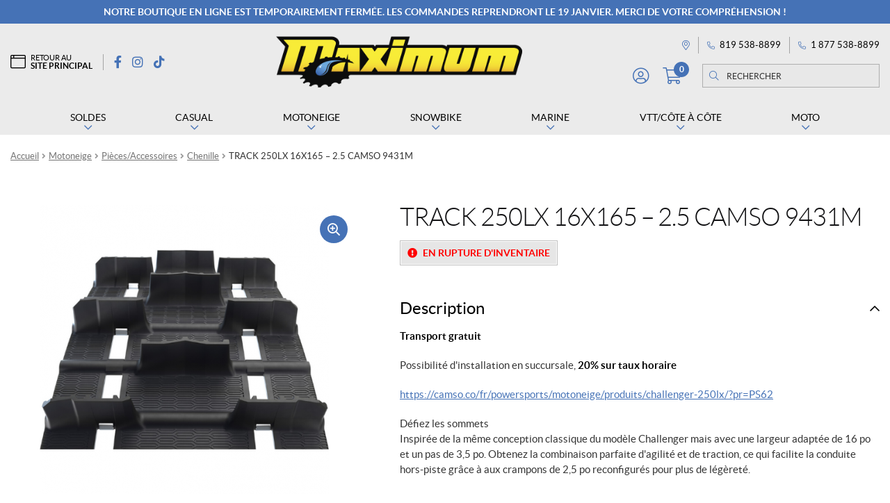

--- FILE ---
content_type: text/html; charset=UTF-8
request_url: https://boutique.maximumaventure.com/fr/produit/track-250lx-16x165-2-5-camso-9431m/
body_size: 33315
content:
<!doctype html>
<html lang="fr-CA">
<head>
<meta charset="UTF-8">
<meta name="viewport" content="width=device-width, initial-scale=1">
<link rel="profile" href="http://gmpg.org/xfn/11">
<link rel="pingback" href="https://boutique.maximumaventure.com/xmlrpc.php">

<title>TRACK 250LX 16X165 &#8211; 2.5 CAMSO 9431M | Maximum Aventure</title><link rel="preload" data-rocket-preload as="style" href="https://fonts.googleapis.com/css?family=Source%20Sans%20Pro%3A400%2C300%2C300italic%2C400italic%2C600%2C700%2C900&#038;subset=latin%2Clatin-ext&#038;display=swap" /><link rel="stylesheet" href="https://fonts.googleapis.com/css?family=Source%20Sans%20Pro%3A400%2C300%2C300italic%2C400italic%2C600%2C700%2C900&#038;subset=latin%2Clatin-ext&#038;display=swap" media="print" onload="this.media='all'" /><noscript><link rel="stylesheet" href="https://fonts.googleapis.com/css?family=Source%20Sans%20Pro%3A400%2C300%2C300italic%2C400italic%2C600%2C700%2C900&#038;subset=latin%2Clatin-ext&#038;display=swap" /></noscript>
<meta name='robots' content='max-image-preview:large' />

<!-- Google Tag Manager for WordPress by gtm4wp.com -->
<script data-cfasync="false" data-pagespeed-no-defer>
	var gtm4wp_datalayer_name = "dataLayer";
	var dataLayer = dataLayer || [];
	const gtm4wp_use_sku_instead = false;
	const gtm4wp_currency = 'CAD';
	const gtm4wp_product_per_impression = 10;
	const gtm4wp_clear_ecommerce = false;
</script>
<!-- End Google Tag Manager for WordPress by gtm4wp.com --><link rel='dns-prefetch' href='//cdnjs.cloudflare.com' />
<link rel='dns-prefetch' href='//fonts.googleapis.com' />
<link href='https://fonts.gstatic.com' crossorigin rel='preconnect' />
<link rel="apple-touch-icon" sizes="57x57" href="/wp-content/themes/shop/custom/favicons/apple-touch-icon-57x57.png?v=lex20220929">
<link rel="apple-touch-icon" sizes="60x60" href="/wp-content/themes/shop/custom/favicons/apple-touch-icon-60x60.png?v=lex20220929">
<link rel="apple-touch-icon" sizes="72x72" href="/wp-content/themes/shop/custom/favicons/apple-touch-icon-72x72.png?v=lex20220929">
<link rel="apple-touch-icon" sizes="76x76" href="/wp-content/themes/shop/custom/favicons/apple-touch-icon-76x76.png?v=lex20220929">
<link rel="apple-touch-icon" sizes="114x114" href="/wp-content/themes/shop/custom/favicons/apple-touch-icon-114x114.png?v=lex20220929">
<link rel="apple-touch-icon" sizes="120x120" href="/wp-content/themes/shop/custom/favicons/apple-touch-icon-120x120.png?v=lex20220929">
<link rel="apple-touch-icon" sizes="144x144" href="/wp-content/themes/shop/custom/favicons/apple-touch-icon-144x144.png?v=lex20220929">
<link rel="apple-touch-icon" sizes="152x152" href="/wp-content/themes/shop/custom/favicons/apple-touch-icon-152x152.png?v=lex20220929">
<link rel="apple-touch-icon" sizes="180x180" href="/wp-content/themes/shop/custom/favicons/apple-touch-icon-180x180.png?v=lex20220929">
<link rel="icon" type="image/png" sizes="32x32" href="/wp-content/themes/shop/custom/favicons/favicon-32x32.png?v=lex20220929">
<link rel="icon" type="image/png" sizes="194x194" href="/wp-content/themes/shop/custom/favicons/favicon-194x194.png?v=lex20220929">
<link rel="icon" type="image/png" sizes="192x192" href="/wp-content/themes/shop/custom/favicons/android-chrome-192x192.png?v=lex20220929">
<link rel="icon" type="image/png" sizes="16x16" href="/wp-content/themes/shop/custom/favicons/favicon-16x16.png?v=lex20220929">
<link rel="manifest" href="/wp-content/themes/shop/custom/favicons/site.webmanifest?v=lex20220929">
<link rel="mask-icon" href="/wp-content/themes/shop/custom/favicons/safari-pinned-tab.svg?v=lex20220929" color="#4572b6">
<meta name="msapplication-TileColor" content="#4572b6">
<meta name="msapplication-TileImage" content="/wp-content/themes/shop/custom/favicons/mstile-144x144.png?v=lex20220929">
<meta name="msapplication-config" content="/wp-content/themes/shop/custom/favicons/browserconfig.xml?v=lex20220929">
<meta name="theme-color" content="#4572b6"><style id='wp-emoji-styles-inline-css'>

	img.wp-smiley, img.emoji {
		display: inline !important;
		border: none !important;
		box-shadow: none !important;
		height: 1em !important;
		width: 1em !important;
		margin: 0 0.07em !important;
		vertical-align: -0.1em !important;
		background: none !important;
		padding: 0 !important;
	}
</style>
<link rel='stylesheet' id='wp-block-library-css' href='https://boutique.maximumaventure.com/wp-includes/css/dist/block-library/style.min.css?ver=6.5.7' media='all' />
<style id='wp-block-library-theme-inline-css'>
.wp-block-audio figcaption{color:#555;font-size:13px;text-align:center}.is-dark-theme .wp-block-audio figcaption{color:#ffffffa6}.wp-block-audio{margin:0 0 1em}.wp-block-code{border:1px solid #ccc;border-radius:4px;font-family:Menlo,Consolas,monaco,monospace;padding:.8em 1em}.wp-block-embed figcaption{color:#555;font-size:13px;text-align:center}.is-dark-theme .wp-block-embed figcaption{color:#ffffffa6}.wp-block-embed{margin:0 0 1em}.blocks-gallery-caption{color:#555;font-size:13px;text-align:center}.is-dark-theme .blocks-gallery-caption{color:#ffffffa6}.wp-block-image figcaption{color:#555;font-size:13px;text-align:center}.is-dark-theme .wp-block-image figcaption{color:#ffffffa6}.wp-block-image{margin:0 0 1em}.wp-block-pullquote{border-bottom:4px solid;border-top:4px solid;color:currentColor;margin-bottom:1.75em}.wp-block-pullquote cite,.wp-block-pullquote footer,.wp-block-pullquote__citation{color:currentColor;font-size:.8125em;font-style:normal;text-transform:uppercase}.wp-block-quote{border-left:.25em solid;margin:0 0 1.75em;padding-left:1em}.wp-block-quote cite,.wp-block-quote footer{color:currentColor;font-size:.8125em;font-style:normal;position:relative}.wp-block-quote.has-text-align-right{border-left:none;border-right:.25em solid;padding-left:0;padding-right:1em}.wp-block-quote.has-text-align-center{border:none;padding-left:0}.wp-block-quote.is-large,.wp-block-quote.is-style-large,.wp-block-quote.is-style-plain{border:none}.wp-block-search .wp-block-search__label{font-weight:700}.wp-block-search__button{border:1px solid #ccc;padding:.375em .625em}:where(.wp-block-group.has-background){padding:1.25em 2.375em}.wp-block-separator.has-css-opacity{opacity:.4}.wp-block-separator{border:none;border-bottom:2px solid;margin-left:auto;margin-right:auto}.wp-block-separator.has-alpha-channel-opacity{opacity:1}.wp-block-separator:not(.is-style-wide):not(.is-style-dots){width:100px}.wp-block-separator.has-background:not(.is-style-dots){border-bottom:none;height:1px}.wp-block-separator.has-background:not(.is-style-wide):not(.is-style-dots){height:2px}.wp-block-table{margin:0 0 1em}.wp-block-table td,.wp-block-table th{word-break:normal}.wp-block-table figcaption{color:#555;font-size:13px;text-align:center}.is-dark-theme .wp-block-table figcaption{color:#ffffffa6}.wp-block-video figcaption{color:#555;font-size:13px;text-align:center}.is-dark-theme .wp-block-video figcaption{color:#ffffffa6}.wp-block-video{margin:0 0 1em}.wp-block-template-part.has-background{margin-bottom:0;margin-top:0;padding:1.25em 2.375em}
</style>
<link rel='stylesheet' id='storefront-gutenberg-blocks-css' href='https://boutique.maximumaventure.com/wp-content/themes/storefront/assets/css/base/gutenberg-blocks.css?ver=3.9.1' media='all' />
<style id='storefront-gutenberg-blocks-inline-css'>

				.wp-block-button__link:not(.has-text-color) {
					color: #333333;
				}

				.wp-block-button__link:not(.has-text-color):hover,
				.wp-block-button__link:not(.has-text-color):focus,
				.wp-block-button__link:not(.has-text-color):active {
					color: #333333;
				}

				.wp-block-button__link:not(.has-background) {
					background-color: #eeeeee;
				}

				.wp-block-button__link:not(.has-background):hover,
				.wp-block-button__link:not(.has-background):focus,
				.wp-block-button__link:not(.has-background):active {
					border-color: #d5d5d5;
					background-color: #d5d5d5;
				}

				.wp-block-quote footer,
				.wp-block-quote cite,
				.wp-block-quote__citation {
					color: #6d6d6d;
				}

				.wp-block-pullquote cite,
				.wp-block-pullquote footer,
				.wp-block-pullquote__citation {
					color: #6d6d6d;
				}

				.wp-block-image figcaption {
					color: #6d6d6d;
				}

				.wp-block-separator.is-style-dots::before {
					color: #333333;
				}

				.wp-block-file a.wp-block-file__button {
					color: #333333;
					background-color: #eeeeee;
					border-color: #eeeeee;
				}

				.wp-block-file a.wp-block-file__button:hover,
				.wp-block-file a.wp-block-file__button:focus,
				.wp-block-file a.wp-block-file__button:active {
					color: #333333;
					background-color: #d5d5d5;
				}

				.wp-block-code,
				.wp-block-preformatted pre {
					color: #6d6d6d;
				}

				.wp-block-table:not( .has-background ):not( .is-style-stripes ) tbody tr:nth-child(2n) td {
					background-color: #fdfdfd;
				}

				.wp-block-cover .wp-block-cover__inner-container h1:not(.has-text-color),
				.wp-block-cover .wp-block-cover__inner-container h2:not(.has-text-color),
				.wp-block-cover .wp-block-cover__inner-container h3:not(.has-text-color),
				.wp-block-cover .wp-block-cover__inner-container h4:not(.has-text-color),
				.wp-block-cover .wp-block-cover__inner-container h5:not(.has-text-color),
				.wp-block-cover .wp-block-cover__inner-container h6:not(.has-text-color) {
					color: #000000;
				}

				.wc-block-components-price-slider__range-input-progress,
				.rtl .wc-block-components-price-slider__range-input-progress {
					--range-color: #7f54b3;
				}

				/* Target only IE11 */
				@media all and (-ms-high-contrast: none), (-ms-high-contrast: active) {
					.wc-block-components-price-slider__range-input-progress {
						background: #7f54b3;
					}
				}

				.wc-block-components-button:not(.is-link) {
					background-color: #333333;
					color: #ffffff;
				}

				.wc-block-components-button:not(.is-link):hover,
				.wc-block-components-button:not(.is-link):focus,
				.wc-block-components-button:not(.is-link):active {
					background-color: #1a1a1a;
					color: #ffffff;
				}

				.wc-block-components-button:not(.is-link):disabled {
					background-color: #333333;
					color: #ffffff;
				}

				.wc-block-cart__submit-container {
					background-color: #ffffff;
				}

				.wc-block-cart__submit-container::before {
					color: rgba(220,220,220,0.5);
				}

				.wc-block-components-order-summary-item__quantity {
					background-color: #ffffff;
					border-color: #6d6d6d;
					box-shadow: 0 0 0 2px #ffffff;
					color: #6d6d6d;
				}
			
</style>
<style id='classic-theme-styles-inline-css'>
/*! This file is auto-generated */
.wp-block-button__link{color:#fff;background-color:#32373c;border-radius:9999px;box-shadow:none;text-decoration:none;padding:calc(.667em + 2px) calc(1.333em + 2px);font-size:1.125em}.wp-block-file__button{background:#32373c;color:#fff;text-decoration:none}
</style>
<style id='global-styles-inline-css'>
body{--wp--preset--color--black: #000000;--wp--preset--color--cyan-bluish-gray: #abb8c3;--wp--preset--color--white: #ffffff;--wp--preset--color--pale-pink: #f78da7;--wp--preset--color--vivid-red: #cf2e2e;--wp--preset--color--luminous-vivid-orange: #ff6900;--wp--preset--color--luminous-vivid-amber: #fcb900;--wp--preset--color--light-green-cyan: #7bdcb5;--wp--preset--color--vivid-green-cyan: #00d084;--wp--preset--color--pale-cyan-blue: #8ed1fc;--wp--preset--color--vivid-cyan-blue: #0693e3;--wp--preset--color--vivid-purple: #9b51e0;--wp--preset--gradient--vivid-cyan-blue-to-vivid-purple: linear-gradient(135deg,rgba(6,147,227,1) 0%,rgb(155,81,224) 100%);--wp--preset--gradient--light-green-cyan-to-vivid-green-cyan: linear-gradient(135deg,rgb(122,220,180) 0%,rgb(0,208,130) 100%);--wp--preset--gradient--luminous-vivid-amber-to-luminous-vivid-orange: linear-gradient(135deg,rgba(252,185,0,1) 0%,rgba(255,105,0,1) 100%);--wp--preset--gradient--luminous-vivid-orange-to-vivid-red: linear-gradient(135deg,rgba(255,105,0,1) 0%,rgb(207,46,46) 100%);--wp--preset--gradient--very-light-gray-to-cyan-bluish-gray: linear-gradient(135deg,rgb(238,238,238) 0%,rgb(169,184,195) 100%);--wp--preset--gradient--cool-to-warm-spectrum: linear-gradient(135deg,rgb(74,234,220) 0%,rgb(151,120,209) 20%,rgb(207,42,186) 40%,rgb(238,44,130) 60%,rgb(251,105,98) 80%,rgb(254,248,76) 100%);--wp--preset--gradient--blush-light-purple: linear-gradient(135deg,rgb(255,206,236) 0%,rgb(152,150,240) 100%);--wp--preset--gradient--blush-bordeaux: linear-gradient(135deg,rgb(254,205,165) 0%,rgb(254,45,45) 50%,rgb(107,0,62) 100%);--wp--preset--gradient--luminous-dusk: linear-gradient(135deg,rgb(255,203,112) 0%,rgb(199,81,192) 50%,rgb(65,88,208) 100%);--wp--preset--gradient--pale-ocean: linear-gradient(135deg,rgb(255,245,203) 0%,rgb(182,227,212) 50%,rgb(51,167,181) 100%);--wp--preset--gradient--electric-grass: linear-gradient(135deg,rgb(202,248,128) 0%,rgb(113,206,126) 100%);--wp--preset--gradient--midnight: linear-gradient(135deg,rgb(2,3,129) 0%,rgb(40,116,252) 100%);--wp--preset--font-size--small: 14px;--wp--preset--font-size--medium: 23px;--wp--preset--font-size--large: 26px;--wp--preset--font-size--x-large: 42px;--wp--preset--font-size--normal: 16px;--wp--preset--font-size--huge: 37px;--wp--preset--spacing--20: 0.44rem;--wp--preset--spacing--30: 0.67rem;--wp--preset--spacing--40: 1rem;--wp--preset--spacing--50: 1.5rem;--wp--preset--spacing--60: 2.25rem;--wp--preset--spacing--70: 3.38rem;--wp--preset--spacing--80: 5.06rem;--wp--preset--shadow--natural: 6px 6px 9px rgba(0, 0, 0, 0.2);--wp--preset--shadow--deep: 12px 12px 50px rgba(0, 0, 0, 0.4);--wp--preset--shadow--sharp: 6px 6px 0px rgba(0, 0, 0, 0.2);--wp--preset--shadow--outlined: 6px 6px 0px -3px rgba(255, 255, 255, 1), 6px 6px rgba(0, 0, 0, 1);--wp--preset--shadow--crisp: 6px 6px 0px rgba(0, 0, 0, 1);}:where(.is-layout-flex){gap: 0.5em;}:where(.is-layout-grid){gap: 0.5em;}body .is-layout-flex{display: flex;}body .is-layout-flex{flex-wrap: wrap;align-items: center;}body .is-layout-flex > *{margin: 0;}body .is-layout-grid{display: grid;}body .is-layout-grid > *{margin: 0;}:where(.wp-block-columns.is-layout-flex){gap: 2em;}:where(.wp-block-columns.is-layout-grid){gap: 2em;}:where(.wp-block-post-template.is-layout-flex){gap: 1.25em;}:where(.wp-block-post-template.is-layout-grid){gap: 1.25em;}.has-black-color{color: var(--wp--preset--color--black) !important;}.has-cyan-bluish-gray-color{color: var(--wp--preset--color--cyan-bluish-gray) !important;}.has-white-color{color: var(--wp--preset--color--white) !important;}.has-pale-pink-color{color: var(--wp--preset--color--pale-pink) !important;}.has-vivid-red-color{color: var(--wp--preset--color--vivid-red) !important;}.has-luminous-vivid-orange-color{color: var(--wp--preset--color--luminous-vivid-orange) !important;}.has-luminous-vivid-amber-color{color: var(--wp--preset--color--luminous-vivid-amber) !important;}.has-light-green-cyan-color{color: var(--wp--preset--color--light-green-cyan) !important;}.has-vivid-green-cyan-color{color: var(--wp--preset--color--vivid-green-cyan) !important;}.has-pale-cyan-blue-color{color: var(--wp--preset--color--pale-cyan-blue) !important;}.has-vivid-cyan-blue-color{color: var(--wp--preset--color--vivid-cyan-blue) !important;}.has-vivid-purple-color{color: var(--wp--preset--color--vivid-purple) !important;}.has-black-background-color{background-color: var(--wp--preset--color--black) !important;}.has-cyan-bluish-gray-background-color{background-color: var(--wp--preset--color--cyan-bluish-gray) !important;}.has-white-background-color{background-color: var(--wp--preset--color--white) !important;}.has-pale-pink-background-color{background-color: var(--wp--preset--color--pale-pink) !important;}.has-vivid-red-background-color{background-color: var(--wp--preset--color--vivid-red) !important;}.has-luminous-vivid-orange-background-color{background-color: var(--wp--preset--color--luminous-vivid-orange) !important;}.has-luminous-vivid-amber-background-color{background-color: var(--wp--preset--color--luminous-vivid-amber) !important;}.has-light-green-cyan-background-color{background-color: var(--wp--preset--color--light-green-cyan) !important;}.has-vivid-green-cyan-background-color{background-color: var(--wp--preset--color--vivid-green-cyan) !important;}.has-pale-cyan-blue-background-color{background-color: var(--wp--preset--color--pale-cyan-blue) !important;}.has-vivid-cyan-blue-background-color{background-color: var(--wp--preset--color--vivid-cyan-blue) !important;}.has-vivid-purple-background-color{background-color: var(--wp--preset--color--vivid-purple) !important;}.has-black-border-color{border-color: var(--wp--preset--color--black) !important;}.has-cyan-bluish-gray-border-color{border-color: var(--wp--preset--color--cyan-bluish-gray) !important;}.has-white-border-color{border-color: var(--wp--preset--color--white) !important;}.has-pale-pink-border-color{border-color: var(--wp--preset--color--pale-pink) !important;}.has-vivid-red-border-color{border-color: var(--wp--preset--color--vivid-red) !important;}.has-luminous-vivid-orange-border-color{border-color: var(--wp--preset--color--luminous-vivid-orange) !important;}.has-luminous-vivid-amber-border-color{border-color: var(--wp--preset--color--luminous-vivid-amber) !important;}.has-light-green-cyan-border-color{border-color: var(--wp--preset--color--light-green-cyan) !important;}.has-vivid-green-cyan-border-color{border-color: var(--wp--preset--color--vivid-green-cyan) !important;}.has-pale-cyan-blue-border-color{border-color: var(--wp--preset--color--pale-cyan-blue) !important;}.has-vivid-cyan-blue-border-color{border-color: var(--wp--preset--color--vivid-cyan-blue) !important;}.has-vivid-purple-border-color{border-color: var(--wp--preset--color--vivid-purple) !important;}.has-vivid-cyan-blue-to-vivid-purple-gradient-background{background: var(--wp--preset--gradient--vivid-cyan-blue-to-vivid-purple) !important;}.has-light-green-cyan-to-vivid-green-cyan-gradient-background{background: var(--wp--preset--gradient--light-green-cyan-to-vivid-green-cyan) !important;}.has-luminous-vivid-amber-to-luminous-vivid-orange-gradient-background{background: var(--wp--preset--gradient--luminous-vivid-amber-to-luminous-vivid-orange) !important;}.has-luminous-vivid-orange-to-vivid-red-gradient-background{background: var(--wp--preset--gradient--luminous-vivid-orange-to-vivid-red) !important;}.has-very-light-gray-to-cyan-bluish-gray-gradient-background{background: var(--wp--preset--gradient--very-light-gray-to-cyan-bluish-gray) !important;}.has-cool-to-warm-spectrum-gradient-background{background: var(--wp--preset--gradient--cool-to-warm-spectrum) !important;}.has-blush-light-purple-gradient-background{background: var(--wp--preset--gradient--blush-light-purple) !important;}.has-blush-bordeaux-gradient-background{background: var(--wp--preset--gradient--blush-bordeaux) !important;}.has-luminous-dusk-gradient-background{background: var(--wp--preset--gradient--luminous-dusk) !important;}.has-pale-ocean-gradient-background{background: var(--wp--preset--gradient--pale-ocean) !important;}.has-electric-grass-gradient-background{background: var(--wp--preset--gradient--electric-grass) !important;}.has-midnight-gradient-background{background: var(--wp--preset--gradient--midnight) !important;}.has-small-font-size{font-size: var(--wp--preset--font-size--small) !important;}.has-medium-font-size{font-size: var(--wp--preset--font-size--medium) !important;}.has-large-font-size{font-size: var(--wp--preset--font-size--large) !important;}.has-x-large-font-size{font-size: var(--wp--preset--font-size--x-large) !important;}
.wp-block-navigation a:where(:not(.wp-element-button)){color: inherit;}
:where(.wp-block-post-template.is-layout-flex){gap: 1.25em;}:where(.wp-block-post-template.is-layout-grid){gap: 1.25em;}
:where(.wp-block-columns.is-layout-flex){gap: 2em;}:where(.wp-block-columns.is-layout-grid){gap: 2em;}
.wp-block-pullquote{font-size: 1.5em;line-height: 1.6;}
</style>
<link rel='stylesheet' id='wcpf-plugin-style-css' href='https://boutique.maximumaventure.com/wp-content/plugins/woocommerce-product-filters/assets/css/plugin.css?ver=1.2.8' media='all' />
<link rel='stylesheet' id='photoswipe-css' href='https://boutique.maximumaventure.com/wp-content/plugins/woocommerce/assets/css/photoswipe/photoswipe.min.css?ver=9.0.3' media='all' />
<link rel='stylesheet' id='photoswipe-default-skin-css' href='https://boutique.maximumaventure.com/wp-content/plugins/woocommerce/assets/css/photoswipe/default-skin/default-skin.min.css?ver=9.0.3' media='all' />
<style id='woocommerce-inline-inline-css'>
.woocommerce form .form-row .required { visibility: visible; }
</style>
<link rel='stylesheet' id='woo-variation-swatches-css' href='https://boutique.maximumaventure.com/wp-content/plugins/woo-variation-swatches/assets/css/frontend.min.css?ver=1720462248' media='all' />
<style id='woo-variation-swatches-inline-css'>
:root {
--wvs-tick:url("data:image/svg+xml;utf8,%3Csvg filter='drop-shadow(0px 0px 2px rgb(0 0 0 / .8))' xmlns='http://www.w3.org/2000/svg'  viewBox='0 0 30 30'%3E%3Cpath fill='none' stroke='%23ffffff' stroke-linecap='round' stroke-linejoin='round' stroke-width='4' d='M4 16L11 23 27 7'/%3E%3C/svg%3E");

--wvs-cross:url("data:image/svg+xml;utf8,%3Csvg filter='drop-shadow(0px 0px 5px rgb(255 255 255 / .6))' xmlns='http://www.w3.org/2000/svg' width='72px' height='72px' viewBox='0 0 24 24'%3E%3Cpath fill='none' stroke='%23dddddd' stroke-linecap='round' stroke-width='0.6' d='M5 5L19 19M19 5L5 19'/%3E%3C/svg%3E");
--wvs-single-product-item-width:35px;
--wvs-single-product-item-height:35px;
--wvs-single-product-item-font-size:16px}
</style>
<link rel='stylesheet' id='storefront-style-css' href='https://boutique.maximumaventure.com/wp-content/themes/storefront/style.css?ver=3.9.1' media='all' />
<link rel='stylesheet' id='pg-main-css' href='https://boutique.maximumaventure.com/wp-content/themes/shop/custom/assets/styles/main.css?ver=1.0.0' media='all' />
<link rel='stylesheet' id='slick-css' href='https://cdnjs.cloudflare.com/ajax/libs/slick-carousel/1.8.1/slick.min.css?ver=1.8.1' media='all' />
<link rel='stylesheet' id='lightbox2-css' href='https://cdnjs.cloudflare.com/ajax/libs/lightbox2/2.11.3/css/lightbox.min.css?ver=2.11.3' media='all' />
<link rel='stylesheet' id='hc-offcanvas-nav-css' href='https://boutique.maximumaventure.com/wp-content/themes/shop/assets/lib/hc-offcanvas-nav/hc-offcanvas-nav.carbon.css?ver=6.1.5' media='all' />
<link rel='stylesheet' id='storefront-icons-css' href='https://boutique.maximumaventure.com/wp-content/themes/storefront/assets/css/base/icons.css?ver=3.9.1' media='all' />

<link rel='stylesheet' id='storefront-woocommerce-style-css' href='https://boutique.maximumaventure.com/wp-content/themes/storefront/assets/css/woocommerce/woocommerce.css?ver=3.9.1' media='all' />
<style id='storefront-woocommerce-style-inline-css'>
@font-face {
				font-family: star;
				src: url(https://boutique.maximumaventure.com/wp-content/plugins/woocommerce/assets/fonts/star.eot);
				src:
					url(https://boutique.maximumaventure.com/wp-content/plugins/woocommerce/assets/fonts/star.eot?#iefix) format("embedded-opentype"),
					url(https://boutique.maximumaventure.com/wp-content/plugins/woocommerce/assets/fonts/star.woff) format("woff"),
					url(https://boutique.maximumaventure.com/wp-content/plugins/woocommerce/assets/fonts/star.ttf) format("truetype"),
					url(https://boutique.maximumaventure.com/wp-content/plugins/woocommerce/assets/fonts/star.svg#star) format("svg");
				font-weight: 400;
				font-style: normal;
			}
			@font-face {
				font-family: WooCommerce;
				src: url(https://boutique.maximumaventure.com/wp-content/plugins/woocommerce/assets/fonts/WooCommerce.eot);
				src:
					url(https://boutique.maximumaventure.com/wp-content/plugins/woocommerce/assets/fonts/WooCommerce.eot?#iefix) format("embedded-opentype"),
					url(https://boutique.maximumaventure.com/wp-content/plugins/woocommerce/assets/fonts/WooCommerce.woff) format("woff"),
					url(https://boutique.maximumaventure.com/wp-content/plugins/woocommerce/assets/fonts/WooCommerce.ttf) format("truetype"),
					url(https://boutique.maximumaventure.com/wp-content/plugins/woocommerce/assets/fonts/WooCommerce.svg#WooCommerce) format("svg");
				font-weight: 400;
				font-style: normal;
			}

			a.cart-contents,
			.site-header-cart .widget_shopping_cart a {
				color: #333333;
			}

			a.cart-contents:hover,
			.site-header-cart .widget_shopping_cart a:hover,
			.site-header-cart:hover > li > a {
				color: #747474;
			}

			table.cart td.product-remove,
			table.cart td.actions {
				border-top-color: #ffffff;
			}

			.storefront-handheld-footer-bar ul li.cart .count {
				background-color: #333333;
				color: #ffffff;
				border-color: #ffffff;
			}

			.woocommerce-tabs ul.tabs li.active a,
			ul.products li.product .price,
			.onsale,
			.wc-block-grid__product-onsale,
			.widget_search form:before,
			.widget_product_search form:before {
				color: #6d6d6d;
			}

			.woocommerce-breadcrumb a,
			a.woocommerce-review-link,
			.product_meta a {
				color: #727272;
			}

			.wc-block-grid__product-onsale,
			.onsale {
				border-color: #6d6d6d;
			}

			.star-rating span:before,
			.quantity .plus, .quantity .minus,
			p.stars a:hover:after,
			p.stars a:after,
			.star-rating span:before,
			#payment .payment_methods li input[type=radio]:first-child:checked+label:before {
				color: #7f54b3;
			}

			.widget_price_filter .ui-slider .ui-slider-range,
			.widget_price_filter .ui-slider .ui-slider-handle {
				background-color: #7f54b3;
			}

			.order_details {
				background-color: #f8f8f8;
			}

			.order_details > li {
				border-bottom: 1px dotted #e3e3e3;
			}

			.order_details:before,
			.order_details:after {
				background: -webkit-linear-gradient(transparent 0,transparent 0),-webkit-linear-gradient(135deg,#f8f8f8 33.33%,transparent 33.33%),-webkit-linear-gradient(45deg,#f8f8f8 33.33%,transparent 33.33%)
			}

			#order_review {
				background-color: #ffffff;
			}

			#payment .payment_methods > li .payment_box,
			#payment .place-order {
				background-color: #fafafa;
			}

			#payment .payment_methods > li:not(.woocommerce-notice) {
				background-color: #f5f5f5;
			}

			#payment .payment_methods > li:not(.woocommerce-notice):hover {
				background-color: #f0f0f0;
			}

			.woocommerce-pagination .page-numbers li .page-numbers.current {
				background-color: #e6e6e6;
				color: #636363;
			}

			.wc-block-grid__product-onsale,
			.onsale,
			.woocommerce-pagination .page-numbers li .page-numbers:not(.current) {
				color: #6d6d6d;
			}

			p.stars a:before,
			p.stars a:hover~a:before,
			p.stars.selected a.active~a:before {
				color: #6d6d6d;
			}

			p.stars.selected a.active:before,
			p.stars:hover a:before,
			p.stars.selected a:not(.active):before,
			p.stars.selected a.active:before {
				color: #7f54b3;
			}

			.single-product div.product .woocommerce-product-gallery .woocommerce-product-gallery__trigger {
				background-color: #eeeeee;
				color: #333333;
			}

			.single-product div.product .woocommerce-product-gallery .woocommerce-product-gallery__trigger:hover {
				background-color: #d5d5d5;
				border-color: #d5d5d5;
				color: #333333;
			}

			.button.added_to_cart:focus,
			.button.wc-forward:focus {
				outline-color: #7f54b3;
			}

			.added_to_cart,
			.site-header-cart .widget_shopping_cart a.button,
			.wc-block-grid__products .wc-block-grid__product .wp-block-button__link {
				background-color: #eeeeee;
				border-color: #eeeeee;
				color: #333333;
			}

			.added_to_cart:hover,
			.site-header-cart .widget_shopping_cart a.button:hover,
			.wc-block-grid__products .wc-block-grid__product .wp-block-button__link:hover {
				background-color: #d5d5d5;
				border-color: #d5d5d5;
				color: #333333;
			}

			.added_to_cart.alt, .added_to_cart, .widget a.button.checkout {
				background-color: #333333;
				border-color: #333333;
				color: #ffffff;
			}

			.added_to_cart.alt:hover, .added_to_cart:hover, .widget a.button.checkout:hover {
				background-color: #1a1a1a;
				border-color: #1a1a1a;
				color: #ffffff;
			}

			.button.loading {
				color: #eeeeee;
			}

			.button.loading:hover {
				background-color: #eeeeee;
			}

			.button.loading:after {
				color: #333333;
			}

			@media screen and ( min-width: 768px ) {
				.site-header-cart .widget_shopping_cart,
				.site-header .product_list_widget li .quantity {
					color: #404040;
				}

				.site-header-cart .widget_shopping_cart .buttons,
				.site-header-cart .widget_shopping_cart .total {
					background-color: #f5f5f5;
				}

				.site-header-cart .widget_shopping_cart {
					background-color: #f0f0f0;
				}
			}
				.storefront-product-pagination a {
					color: #6d6d6d;
					background-color: #ffffff;
				}
				.storefront-sticky-add-to-cart {
					color: #6d6d6d;
					background-color: #ffffff;
				}

				.storefront-sticky-add-to-cart a:not(.button) {
					color: #333333;
				}
</style>
<link rel='stylesheet' id='storefront-child-style-css' href='https://boutique.maximumaventure.com/wp-content/themes/shop/style.css?ver=1.0.0' media='all' />
<script src="https://boutique.maximumaventure.com/wp-content/plugins/woocommerce-product-filters/assets/js/polyfills.min.js?ver=1.2.8" id="wcpf-plugin-polyfills-script-js"></script>
<script src="https://boutique.maximumaventure.com/wp-includes/js/jquery/jquery.min.js?ver=3.7.1" id="jquery-core-js"></script>
<script src="https://boutique.maximumaventure.com/wp-includes/js/jquery/jquery-migrate.min.js?ver=3.4.1" id="jquery-migrate-js"></script>
<script src="https://boutique.maximumaventure.com/wp-includes/js/jquery/ui/core.min.js?ver=1.13.2" id="jquery-ui-core-js"></script>
<script src="https://boutique.maximumaventure.com/wp-includes/js/jquery/ui/mouse.min.js?ver=1.13.2" id="jquery-ui-mouse-js"></script>
<script src="https://boutique.maximumaventure.com/wp-includes/js/jquery/ui/slider.min.js?ver=1.13.2" id="jquery-ui-slider-js"></script>
<script src="https://boutique.maximumaventure.com/wp-content/plugins/woocommerce-product-filters/assets/js/front-vendor.min.js?ver=1.2.8" id="wcpf-plugin-vendor-script-js"></script>
<script src="https://boutique.maximumaventure.com/wp-includes/js/underscore.min.js?ver=1.13.4" id="underscore-js"></script>
<script id="wp-util-js-extra">
var _wpUtilSettings = {"ajax":{"url":"\/wp-admin\/admin-ajax.php"}};
</script>
<script src="https://boutique.maximumaventure.com/wp-includes/js/wp-util.min.js?ver=6.5.7" id="wp-util-js"></script>
<script src="https://boutique.maximumaventure.com/wp-content/plugins/woocommerce/assets/js/accounting/accounting.min.js?ver=0.4.2" id="accounting-js"></script>
<script id="wcpf-plugin-script-js-extra">
var WCPFData = {"registerEntities":{"Project":{"id":"Project","class":"WooCommerce_Product_Filter_Plugin\\Entity","post_type":"wcpf_project","label":"Project","default_options":{"urlNavigation":"query","filteringStarts":"auto","urlNavigationOptions":[],"useComponents":["pagination","sorting","results-count","page-title","breadcrumb"],"paginationAjax":true,"sortingAjax":true,"productsContainerSelector":".products","paginationSelector":".woocommerce-pagination","resultCountSelector":".woocommerce-result-count","sortingSelector":".woocommerce-ordering","pageTitleSelector":".woocommerce-products-header__title","breadcrumbSelector":".woocommerce-breadcrumb","multipleContainersForProducts":true},"is_grouped":true,"editor_component_class":"WooCommerce_Product_Filter_Plugin\\Project\\Editor_Component","filter_component_class":"WooCommerce_Product_Filter_Plugin\\Project\\Filter_Component","variations":false},"BoxListField":{"id":"BoxListField","class":"WooCommerce_Product_Filter_Plugin\\Entity","post_type":"wcpf_item","label":"Box List","default_options":{"itemsSource":"attribute","itemsDisplay":"all","queryType":"or","itemsDisplayHierarchical":true,"displayHierarchicalCollapsed":false,"displayTitle":true,"displayToggleContent":true,"defaultToggleState":"show","cssClass":"","actionForEmptyOptions":"hide","displayProductCount":true,"productCountPolicy":"for-option-only","multiSelect":true,"boxSize":"45px"},"is_grouped":false,"editor_component_class":"WooCommerce_Product_Filter_Plugin\\Field\\Box_list\\Editor_Component","filter_component_class":"WooCommerce_Product_Filter_Plugin\\Field\\Box_List\\Filter_Component","variations":true},"CheckBoxListField":{"id":"CheckBoxListField","class":"WooCommerce_Product_Filter_Plugin\\Entity","post_type":"wcpf_item","label":"Checkbox","default_options":{"itemsSource":"attribute","itemsDisplay":"all","queryType":"or","itemsDisplayHierarchical":true,"displayHierarchicalCollapsed":false,"displayTitle":true,"displayToggleContent":true,"defaultToggleState":"show","cssClass":"","actionForEmptyOptions":"hide","displayProductCount":true,"productCountPolicy":"for-option-only","seeMoreOptionsBy":"scrollbar","heightOfVisibleContent":12},"is_grouped":false,"editor_component_class":"WooCommerce_Product_Filter_Plugin\\Field\\Check_Box_List\\Editor_Component","filter_component_class":"WooCommerce_Product_Filter_Plugin\\Field\\Check_Box_List\\Filter_Component","variations":true},"DropDownListField":{"id":"DropDownListField","class":"WooCommerce_Product_Filter_Plugin\\Entity","post_type":"wcpf_item","label":"Drop Down","default_options":{"itemsSource":"attribute","itemsDisplay":"all","queryType":"or","itemsDisplayHierarchical":true,"displayHierarchicalCollapsed":false,"displayTitle":true,"displayToggleContent":true,"defaultToggleState":"show","cssClass":"","actionForEmptyOptions":"hide","displayProductCount":true,"productCountPolicy":"for-option-only","titleItemReset":"Show all"},"is_grouped":false,"editor_component_class":"WooCommerce_Product_Filter_Plugin\\Field\\Drop_Down_List\\Editor_Component","filter_component_class":"WooCommerce_Product_Filter_Plugin\\Field\\Drop_Down_List\\Filter_Component","variations":true},"ButtonField":{"id":"ButtonField","class":"WooCommerce_Product_Filter_Plugin\\Entity","post_type":"wcpf_item","label":"Button","default_options":{"cssClass":"","action":"reset"},"is_grouped":false,"editor_component_class":"WooCommerce_Product_Filter_Plugin\\Field\\Button\\Editor_Component","filter_component_class":"WooCommerce_Product_Filter_Plugin\\Field\\Button\\Filter_Component","variations":true},"ColorListField":{"id":"ColorListField","class":"WooCommerce_Product_Filter_Plugin\\Entity","post_type":"wcpf_item","label":"Colors","default_options":{"itemsSource":"attribute","itemsDisplay":"all","queryType":"or","itemsDisplayHierarchical":true,"displayHierarchicalCollapsed":false,"displayTitle":true,"displayToggleContent":true,"defaultToggleState":"show","cssClass":"","actionForEmptyOptions":"hide","displayProductCount":true,"productCountPolicy":"for-option-only","optionKey":"colors"},"is_grouped":false,"editor_component_class":"WooCommerce_Product_Filter_Plugin\\Field\\Color_List\\Editor_Component","filter_component_class":"WooCommerce_Product_Filter_Plugin\\Field\\Color_List\\Filter_Component","variations":true},"RadioListField":{"id":"RadioListField","class":"WooCommerce_Product_Filter_Plugin\\Entity","post_type":"wcpf_item","label":"Radio","default_options":{"itemsSource":"attribute","itemsDisplay":"all","queryType":"or","itemsDisplayHierarchical":true,"displayHierarchicalCollapsed":false,"displayTitle":true,"displayToggleContent":true,"defaultToggleState":"show","cssClass":"","actionForEmptyOptions":"hide","displayProductCount":true,"productCountPolicy":"for-option-only","titleItemReset":"Show all","seeMoreOptionsBy":"scrollbar","heightOfVisibleContent":12},"is_grouped":false,"editor_component_class":"WooCommerce_Product_Filter_Plugin\\Field\\Radio_List\\Editor_Component","filter_component_class":"WooCommerce_Product_Filter_Plugin\\Field\\Radio_List\\Filter_Component","variations":true},"TextListField":{"id":"TextListField","class":"WooCommerce_Product_Filter_Plugin\\Entity","post_type":"wcpf_item","label":"Text List","default_options":{"itemsSource":"attribute","itemsDisplay":"all","queryType":"or","itemsDisplayHierarchical":true,"displayHierarchicalCollapsed":false,"displayTitle":true,"displayToggleContent":true,"defaultToggleState":"show","cssClass":"","actionForEmptyOptions":"hide","displayProductCount":true,"productCountPolicy":"for-option-only","multiSelect":true,"useInlineStyle":false},"is_grouped":false,"editor_component_class":"WooCommerce_Product_Filter_Plugin\\Field\\Text_List\\Editor_Component","filter_component_class":"WooCommerce_Product_Filter_Plugin\\Field\\Text_List\\Filter_Component","variations":true},"PriceSliderField":{"id":"PriceSliderField","class":"WooCommerce_Product_Filter_Plugin\\Entity","post_type":"wcpf_item","label":"Price slider","default_options":{"minPriceOptionKey":"min-price","maxPriceOptionKey":"max-price","optionKey":"price","optionKeyFormat":"dash","cssClass":"","displayMinMaxInput":true,"displayTitle":true,"displayToggleContent":true,"defaultToggleState":"show","displayPriceLabel":true},"is_grouped":false,"editor_component_class":"WooCommerce_Product_Filter_Plugin\\Field\\Price_Slider\\Editor_Component","filter_component_class":"WooCommerce_Product_Filter_Plugin\\Field\\Price_Slider\\Filter_Component","variations":false},"SimpleBoxLayout":{"id":"SimpleBoxLayout","class":"WooCommerce_Product_Filter_Plugin\\Entity","post_type":"wcpf_item","label":"Simple Box","default_options":{"displayToggleContent":true,"defaultToggleState":"show","cssClass":""},"is_grouped":true,"editor_component_class":"WooCommerce_Product_Filter_Plugin\\Layout\\Simple_Box\\Editor_Component","filter_component_class":"WooCommerce_Product_Filter_Plugin\\Layout\\Simple_Box\\Filter_Component","variations":false},"ColumnsLayout":{"id":"ColumnsLayout","class":"WooCommerce_Product_Filter_Plugin\\Entity","post_type":"wcpf_item","label":"Columns","default_options":{"columns":[{"entities":[],"options":{"width":"50%"}}]},"is_grouped":true,"editor_component_class":"WooCommerce_Product_Filter_Plugin\\Layout\\Columns\\Editor_Component","filter_component_class":"WooCommerce_Product_Filter_Plugin\\Layout\\Columns\\Filter_Component","variations":false}},"messages":{"selectNoMatchesFound":"Aucun r\u00e9sultat"},"selectors":{"productsContainer":".products","paginationContainer":".woocommerce-pagination","resultCount":".woocommerce-result-count","sorting":".woocommerce-ordering","pageTitle":".woocommerce-products-header__title","breadcrumb":".woocommerce-breadcrumb"},"pageUrl":"https:\/\/boutique.maximumaventure.com\/fr\/produit\/track-250lx-16x165-2-5-camso-9431m\/","isPaged":"","scriptAfterProductsUpdate":"","scrollTop":"no","priceFormat":{"currencyFormatNumDecimals":0,"currencyFormatSymbol":"&#36;","currencyFormatDecimalSep":",","currencyFormatThousandSep":"","currencyFormat":"%v %s"}};
</script>
<script src="https://boutique.maximumaventure.com/wp-content/plugins/woocommerce-product-filters/assets/js/plugin.min.js?ver=1.2.8" id="wcpf-plugin-script-js"></script>
<script src="https://boutique.maximumaventure.com/wp-content/plugins/woocommerce/assets/js/jquery-blockui/jquery.blockUI.min.js?ver=2.7.0-wc.9.0.3" id="jquery-blockui-js" data-wp-strategy="defer"></script>
<script id="wc-add-to-cart-js-extra">
var wc_add_to_cart_params = {"ajax_url":"\/wp-admin\/admin-ajax.php","wc_ajax_url":"\/fr\/?wc-ajax=%%endpoint%%","i18n_view_cart":"Voir le panier","cart_url":"https:\/\/boutique.maximumaventure.com\/fr\/panier\/","is_cart":"","cart_redirect_after_add":"no"};
</script>
<script src="https://boutique.maximumaventure.com/wp-content/plugins/woocommerce/assets/js/frontend/add-to-cart.min.js?ver=9.0.3" id="wc-add-to-cart-js" defer data-wp-strategy="defer"></script>
<script src="https://boutique.maximumaventure.com/wp-content/plugins/woocommerce/assets/js/zoom/jquery.zoom.min.js?ver=1.7.21-wc.9.0.3" id="zoom-js" defer data-wp-strategy="defer"></script>
<script src="https://boutique.maximumaventure.com/wp-content/plugins/woocommerce/assets/js/flexslider/jquery.flexslider.min.js?ver=2.7.2-wc.9.0.3" id="flexslider-js" defer data-wp-strategy="defer"></script>
<script src="https://boutique.maximumaventure.com/wp-content/plugins/woocommerce/assets/js/photoswipe/photoswipe.min.js?ver=4.1.1-wc.9.0.3" id="photoswipe-js" defer data-wp-strategy="defer"></script>
<script src="https://boutique.maximumaventure.com/wp-content/plugins/woocommerce/assets/js/photoswipe/photoswipe-ui-default.min.js?ver=4.1.1-wc.9.0.3" id="photoswipe-ui-default-js" defer data-wp-strategy="defer"></script>
<script id="wc-single-product-js-extra">
var wc_single_product_params = {"i18n_required_rating_text":"Veuillez s\u00e9lectionner un classement","review_rating_required":"yes","flexslider":{"rtl":false,"animation":"slide","smoothHeight":true,"directionNav":false,"controlNav":"thumbnails","slideshow":false,"animationSpeed":500,"animationLoop":false,"allowOneSlide":false},"zoom_enabled":"1","zoom_options":[],"photoswipe_enabled":"1","photoswipe_options":{"shareEl":false,"closeOnScroll":false,"history":false,"hideAnimationDuration":0,"showAnimationDuration":0},"flexslider_enabled":"1"};
</script>
<script src="https://boutique.maximumaventure.com/wp-content/plugins/woocommerce/assets/js/frontend/single-product.min.js?ver=9.0.3" id="wc-single-product-js" defer data-wp-strategy="defer"></script>
<script src="https://boutique.maximumaventure.com/wp-content/plugins/woocommerce/assets/js/js-cookie/js.cookie.min.js?ver=2.1.4-wc.9.0.3" id="js-cookie-js" defer data-wp-strategy="defer"></script>
<script id="woocommerce-js-extra">
var woocommerce_params = {"ajax_url":"\/wp-admin\/admin-ajax.php","wc_ajax_url":"\/fr\/?wc-ajax=%%endpoint%%"};
</script>
<script src="https://boutique.maximumaventure.com/wp-content/plugins/woocommerce/assets/js/frontend/woocommerce.min.js?ver=9.0.3" id="woocommerce-js" defer data-wp-strategy="defer"></script>
<script src="https://boutique.maximumaventure.com/wp-content/themes/shop/assets/scripts/main.js?ver=6.5.7" id="pg-main-js"></script>
<script src="https://boutique.maximumaventure.com/wp-content/themes/shop/assets/scripts/loyalaction.js?ver=6.5.7" id="pg-loyalaction-js"></script>
<script src="https://cdnjs.cloudflare.com/ajax/libs/slick-carousel/1.8.1/slick.min.js?ver=1.8.1" integrity="sha512-XtmMtDEcNz2j7ekrtHvOVR4iwwaD6o/FUJe6+Zq+HgcCsk3kj4uSQQR8weQ2QVj1o0Pk6PwYLohm206ZzNfubg==" crossorigin="anonymous" type="text/javascript"></script>
<script src="https://cdnjs.cloudflare.com/ajax/libs/lightbox2/2.11.3/js/lightbox.min.js?ver=2.11.3" integrity="sha512-k2GFCTbp9rQU412BStrcD/rlwv1PYec9SNrkbQlo6RZCf75l6KcC3UwDY8H5n5hl4v77IDtIPwOk9Dqjs/mMBQ==" crossorigin="anonymous" type="text/javascript"></script>
<script src="https://boutique.maximumaventure.com/wp-content/themes/shop/assets/lib/hc-offcanvas-nav/hc-offcanvas-nav.js?ver=%206.1.5" id="hc-offcanvas-nav-js"></script>
<script src="https://cdnjs.cloudflare.com/ajax/libs/jquery.hoverintent/1.10.2/jquery.hoverIntent.min.js?ver=1.10.2" integrity="sha512-sw+oNcbTS/A0W2RCoTKChyNVw/OClp76mxn3yaOZiDaxpGMXFIWrZC6BlgtieaWp2oh2asgj44TJd1f4Lz2C8Q==" crossorigin="anonymous" type="text/javascript"></script>
<script src="https://cdnjs.cloudflare.com/ajax/libs/jquery.matchHeight/0.7.2/jquery.matchHeight-min.js?ver=0.7.2" integrity="sha512-/bOVV1DV1AQXcypckRwsR9ThoCj7FqTV2/0Bm79bL3YSyLkVideFLE3MIZkq1u5t28ke1c0n31WYCOrO01dsUg==" crossorigin="anonymous" type="text/javascript"></script>
<link rel="https://api.w.org/" href="https://boutique.maximumaventure.com/wp-json/" /><link rel="alternate" type="application/json" href="https://boutique.maximumaventure.com/wp-json/wp/v2/product/22120" /><link rel="EditURI" type="application/rsd+xml" title="RSD" href="https://boutique.maximumaventure.com/xmlrpc.php?rsd" />
<meta name="generator" content="WordPress 6.5.7" />
<meta name="generator" content="WooCommerce 9.0.3" />
<link rel='shortlink' href='https://boutique.maximumaventure.com/?p=22120' />

<!-- Google Tag Manager for WordPress by gtm4wp.com -->
<!-- GTM Container placement set to automatic -->
<script data-cfasync="false" data-pagespeed-no-defer type="text/javascript">
	var dataLayer_content = {"pagePostType":"product","pagePostType2":"single-product","productRatingCounts":[],"productAverageRating":0,"productReviewCount":0,"productType":"simple","productIsVariable":0};
	dataLayer.push( dataLayer_content );
</script>
<script data-cfasync="false">
(function(w,d,s,l,i){w[l]=w[l]||[];w[l].push({'gtm.start':
new Date().getTime(),event:'gtm.js'});var f=d.getElementsByTagName(s)[0],
j=d.createElement(s),dl=l!='dataLayer'?'&l='+l:'';j.async=true;j.src=
'//www.googletagmanager.com/gtm.js?id='+i+dl;f.parentNode.insertBefore(j,f);
})(window,document,'script','dataLayer','GTM-TV9QGWS');
</script>
<!-- End Google Tag Manager for WordPress by gtm4wp.com -->    <!-- Didomi CMP -->
    <script type="text/javascript">
      window.didomiConfig = {
        languages: {
          enabled: ['fr'],
          default: 'fr'
        }
      };
      </script>
    <script type="text/javascript">window.gdprAppliesGlobally=true;(function(){(function(e,r){var t=document.createElement("link");t.rel="preconnect";t.as="script";var n=document.createElement("link");n.rel="dns-prefetch";n.as="script";var i=document.createElement("link");i.rel="preload";i.as="script";var o=document.createElement("script");o.id="spcloader";o.type="text/javascript";o["async"]=true;o.charset="utf-8";var a="https://sdk.privacy-center.org/"+e+"/loader.js?target_type=notice&target="+r;if(window.didomiConfig&&window.didomiConfig.user){var c=window.didomiConfig.user;var s=c.country;var d=c.region;if(s){a=a+"&country="+s;if(d){a=a+"&region="+d}}}t.href="https://sdk.privacy-center.org/";n.href="https://sdk.privacy-center.org/";i.href=a;o.src=a;var p=document.getElementsByTagName("script")[0];p.parentNode.insertBefore(t,p);p.parentNode.insertBefore(n,p);p.parentNode.insertBefore(i,p);p.parentNode.insertBefore(o,p)})("7c2b70bb-a173-4935-b451-4db152e8420a","43CfpFRg")})();</script>
<meta property="og:locale" content="fr_CA" />
<meta property="og:title" content="TRACK 250LX 16X165 &#8211; 2.5 CAMSO 9431M | Maximum Aventure" />
<meta property="og:site_name" content="Maximum Aventure" />
<meta name="twitter:title" content="TRACK 250LX 16X165 &#8211; 2.5 CAMSO 9431M | Maximum Aventure" />
<meta name="twitter:card" content="summary_large_image" />
<meta name="description" content="Le meilleur prix pour votre TRACK 250LX 16X165 - 2.5 CAMSO 9431M à Shawinigan se trouve chez Maximum Aventure." />
<meta name="twitter:description" content="Le meilleur prix pour votre TRACK 250LX 16X165 - 2.5 CAMSO 9431M à Shawinigan se trouve chez Maximum Aventure." />
<meta property="og:type" content="product" />
<meta property="og:description" content="Le meilleur prix pour votre TRACK 250LX 16X165 - 2.5 CAMSO 9431M à Shawinigan se trouve chez Maximum Aventure." />
<meta property="og:url" content="https://boutique.maximumaventure.com/fr/produit/track-250lx-16x165-2-5-camso-9431m/" />
<meta property="og:image" content="https://boutique.maximumaventure.com/wp-content/uploads/2023/11/camso-9432m-challenger-250lx-snowmobile-track.png" />
<meta property="og:image:secure_url" content="https://boutique.maximumaventure.com/wp-content/uploads/2023/11/camso-9432m-challenger-250lx-snowmobile-track.png" />
<meta property="og:image:width" content="500" />
<meta property="og:image:height" content="500" />
<meta name="twitter:image" content="https://boutique.maximumaventure.com/wp-content/uploads/2023/11/camso-9432m-challenger-250lx-snowmobile-track.png" />
<meta property="product:price:amount" content="1270"/>
<meta property="product:price:currency" content="CAD"/>
<meta property="product:availability" content="out of stock" />
<meta property="product:brand" content="Camso" />

<link rel="canonical" href="https://boutique.maximumaventure.com/fr/produit/track-250lx-16x165-2-5-camso-9431m/" />

<script type="application/ld+json" id="productSchema">{"@context":"http:\/\/schema.org\/","@type":"product","name":"TRACK 250LX 16X165 - 2.5 CAMSO 9431M","url":"https:\/\/boutique.maximumaventure.com\/fr\/produit\/track-250lx-16x165-2-5-camso-9431m\/","brand":{"@type":"Brand","name":"Camso"},"manufacturer":"Camso","description":"<strong>Transport gratuit\u00a0<\/strong>\r\n\r\nPossibilit\u00e9 d'installation en succursale, <strong>20% sur taux horaire<\/strong>\r\n\r\n<a href=\"https:\/\/camso.co\/fr\/powersports\/motoneige\/produits\/challenger-250lx\/?pr=PS62\">https:\/\/camso.co\/fr\/powersports\/motoneige\/produits\/challenger-250lx\/?pr=PS62<\/a>\r\n\r\nD\u00e9fiez les sommets\r\nInspir\u00e9e de la m\u00eame conception classique du mod\u00e8le Challenger mais avec une largeur adapt\u00e9e de 16 po et un pas de 3,5 po. Obtenez la combinaison parfaite d'agilit\u00e9 et de traction, ce qui facilite la conduite hors-piste gr\u00e2ce \u00e0 aux crampons de 2,5 po reconfigur\u00e9s pour plus de l\u00e9g\u00e8ret\u00e9.\r\n<table>\r\n<tbody>\r\n<tr>\r\n<td colspan=\"2\" width=\"385\"><strong>Liste caract\u00e9ristiques produits<\/strong><\/td>\r\n<\/tr>\r\n<tr>\r\n<td width=\"206\">Longueur<\/td>\r\n<td width=\"180\">164 po<\/td>\r\n<\/tr>\r\n<tr>\r\n<td width=\"206\">Largueur<\/td>\r\n<td width=\"180\">16 po<\/td>\r\n<\/tr>\r\n<tr>\r\n<td width=\"206\">Profil<\/td>\r\n<td width=\"180\">2.5 po<\/td>\r\n<\/tr>\r\n<tr>\r\n<td width=\"206\">Pas<\/td>\r\n<td width=\"180\">3.5 po<\/td>\r\n<\/tr>\r\n<\/tbody>\r\n<\/table>","category":"Motoneige > Pi\u00e8ces\/Accessoires > Chenille","image":["https:\/\/boutique.maximumaventure.com\/wp-content\/uploads\/2023\/11\/camso-9432m-challenger-250lx-snowmobile-track.png"],"sku":"115-431","offers":{"@type":"Offer","name":"TRACK 250LX 16X165 - 2.5 CAMSO 9431M","price":"1270.00","itemCondition":"https:\/\/schema.org\/NewCondition","priceCurrency":"CAD","priceValidUntil":"2026-01-29","seller":{"@type":"Organization","name":"Maximum Aventure"},"url":"https:\/\/boutique.maximumaventure.com\/fr\/produit\/track-250lx-16x165-2-5-camso-9431m\/","availability":"https:\/\/schema.org\/OutOfStock","sku":"115-431"}}</script>	<noscript><style>.woocommerce-product-gallery{ opacity: 1 !important; }</style></noscript>
	<link rel="canonical" href="https://boutique.maximumaventure.com/fr/produit/track-250lx-16x165-2-5-camso-9431m/" />

</head>

<body class="product-template-default single single-product postid-22120 wp-embed-responsive theme-storefront woocommerce woocommerce-page woocommerce-no-js woo-variation-swatches wvs-behavior-blur wvs-theme-shop wvs-show-label wvs-tooltip lang-fr storefront-full-width-content storefront-align-wide right-sidebar woocommerce-active">


<!-- GTM Container placement set to automatic -->
<!-- Google Tag Manager (noscript) -->
				<noscript><iframe src="https://www.googletagmanager.com/ns.html?id=GTM-TV9QGWS" height="0" width="0" style="display:none;visibility:hidden" aria-hidden="true"></iframe></noscript>
<!-- End Google Tag Manager (noscript) -->
<!-- GTM Container placement set to automatic -->
<!-- Google Tag Manager (noscript) -->

<div id="page" class="hfeed site">
	
	<header id="masthead" class="site-header" role="banner" style="">

		
  <div class="msg">
    <div class="col-full">
      <p>Notre boutique en ligne est temporairement fermée. Les commandes reprendront le 19 janvier. Merci de votre compréhension !</p>
    </div>
  </div>

<div class="branding-wrap">
  <div class="branding">
    <div class="col-full">
      <div class="wrap">
        <div class="logo"><a href="https://boutique.maximumaventure.com/fr/" title="Maximum Aventure"><img src="/wp-content/themes/shop/custom/assets/images/fr/logo.png" alt="Maximum Aventure" itemprop="image" /></a></div>
        
                  <div class="social-wrap">
            <div>
                              <div class="website"><a href="https://www.maximumaventure.com/" target="_blank"><span>Retour au <span>site principal</span></span></a></div>
              
                              <div class="social">
                  <ul>
                                          <li class="facebook"><a href="https://fr-ca.facebook.com/locationmaximumaventure" target="_blank" title="Facebook"><span>Facebook</span></a></li>
                                          <li class="instagram"><a href="https://www.instagram.com/maximumlocation/" target="_blank" title="Instagram"><span>Instagram</span></a></li>
                                          <li class="tiktok"><a href="https://www.tiktok.com/@location.maximum?_t=8iNMNTMxfug&_r=1" target="_blank" title="TikTok"><span>TikTok</span></a></li>
                                      </ul>
                </div>
                          </div>
          </div>
        
        <div class="infos">
          <div>
            <div class="dealer">
              <ul>
                                  <li class="directions"><a href="https://www.google.ca/maps/place/Maximum+Locations/@46.6313608,-72.704808,17z/data=!3m1!4b1!4m5!3m4!1s0x4cc65187f572d427:0x410b1c1c78347749!8m2!3d46.6313571!4d-72.7026193?hl=fr" target="_blank" title="Itinéraire"><span>Itinéraire</span></a></li>
                                
                <li class="phone">
                  <ul>
                                          <li><a href="tel:+18195388899"><span class="nobr phone-number">819 538-8899</span></a></li>
                                                              <li><a href="tel:+18775388899"><span class="nobr phone-number">1 877 538-8899</span></a></li>
                                      </ul>
                </li>

                              </ul>
            </div>

            <div class="store">
              <div class="user">
                <div class="account">
                  <a href="https://boutique.maximumaventure.com/fr/compte/" title="Mon compte"><span>Mon compte</span></a>
                </div>
                
                <div class="cart">
                  		<ul id="site-header-cart" class="site-header-cart menu">
			<li class="">
				    <a class="cart-contents" href="https://boutique.maximumaventure.com/fr/panier/" title="Voir votre panier d&#039;achat">
      <span class="count">0</span>
    </a>
  			</li>
			<li>
				<div class="widget woocommerce widget_shopping_cart"><div class="widget_shopping_cart_content"></div></div>			</li>
		</ul>
			                </div>
              </div>
              
              <div class="search">
                			<div class="site-search">
				<div class="widget woocommerce widget_product_search"><form role="search" method="get" class="woocommerce-product-search" action="https://boutique.maximumaventure.com/fr/">
	<label class="screen-reader-text" for="woocommerce-product-search-field-0">Rechercher :</label>
	<input type="search" id="woocommerce-product-search-field-0" class="search-field" placeholder="Rechercher" value="" name="s" />
	<button type="submit" value="Rechercher" class="">Rechercher</button>
	<input type="hidden" name="post_type" value="product" />
</form>
</div>			</div>
			              </div>
            </div>
          </div>
        </div>
      </div>
    </div>
  </div>

  <div id="mainnav">
    <div class="col-full">
          <nav>
      <h2><span>Menu</span></h2>
      <button class="hamburger hamburger--vortex" type="button"><span class="hamburger-box"><span class="hamburger-inner"></span></span></button>
      <ul>
                            <li class="menu-item menu-item-has-children">
            <a href="https://boutique.maximumaventure.com/fr/produits/soldes/">
              <span>
                <span class="label">Soldes</span>
              </span>
            </a>

                          <div class="drop">
                <ul class="sub-menu">
                                                                                <li class="menu-item menu-item-has-children">
                        <div class="main">
                          <a href="https://boutique.maximumaventure.com/fr/produits/soldes/casques-soldes/"><span>Casques</span></a>
                        </div>
                        <ul class="sub-menu">
                                                      <li class="menu-item">
                              <a href="https://boutique.maximumaventure.com/fr/produits/soldes/casques-soldes/motoneiges/"><span>Motoneiges</span></a>
                            </li>
                                                  </ul>
                      </li>
                                                                                                    <li class="menu-item">
                        <a href="https://boutique.maximumaventure.com/fr/produits/soldes/casual-soldes/"><span>Casual</span></a>
                      </li>
                                                                                                    <li class="menu-item menu-item-has-children">
                        <div class="main">
                          <a href="https://boutique.maximumaventure.com/fr/produits/soldes/vetments/"><span>Vêtments</span></a>
                        </div>
                        <ul class="sub-menu">
                                                      <li class="menu-item">
                              <a href="https://boutique.maximumaventure.com/fr/produits/soldes/vetments/motoneiges-vetments/"><span>Motoneiges</span></a>
                            </li>
                                                  </ul>
                      </li>
                                                      </ul>
              </div>
                      </li>
                            <li class="menu-item menu-item-has-children">
            <a href="https://boutique.maximumaventure.com/fr/produits/casual/">
              <span>
                <span class="label">Casual</span>
              </span>
            </a>

                          <div class="drop">
                <ul class="sub-menu">
                                                                                <li class="menu-item">
                        <a href="https://boutique.maximumaventure.com/fr/produits/casual/bas-casual/"><span>Bas</span></a>
                      </li>
                                                                                                    <li class="menu-item">
                        <a href="https://boutique.maximumaventure.com/fr/produits/casual/bottes/"><span>Bottes</span></a>
                      </li>
                                                                                                    <li class="menu-item">
                        <a href="https://boutique.maximumaventure.com/fr/produits/casual/casquettes/"><span>Casquettes</span></a>
                      </li>
                                                                                                    <li class="menu-item">
                        <a href="https://boutique.maximumaventure.com/fr/produits/casual/ceintures/"><span>Ceintures</span></a>
                      </li>
                                                                                                    <li class="menu-item">
                        <a href="https://boutique.maximumaventure.com/fr/produits/casual/chandails/"><span>Chandails</span></a>
                      </li>
                                                                                                    <li class="menu-item">
                        <a href="https://boutique.maximumaventure.com/fr/produits/casual/chandails-a-capuchons/"><span>Chandails à capuchons</span></a>
                      </li>
                                                                                                    <li class="menu-item">
                        <a href="https://boutique.maximumaventure.com/fr/produits/casual/chemises/"><span>Chemises</span></a>
                      </li>
                                                                                                    <li class="menu-item">
                        <a href="https://boutique.maximumaventure.com/fr/produits/casual/manteaux-casual/"><span>Manteaux</span></a>
                      </li>
                                                                                                    <li class="menu-item">
                        <a href="https://boutique.maximumaventure.com/fr/produits/casual/pantalon/"><span>Pantalons</span></a>
                      </li>
                                                                                                    <li class="menu-item">
                        <a href="https://boutique.maximumaventure.com/fr/produits/casual/t-shirts/"><span>T-shirts</span></a>
                      </li>
                                                                                                    <li class="menu-item">
                        <a href="https://boutique.maximumaventure.com/fr/produits/casual/tuques-casual-2/"><span>Tuques</span></a>
                      </li>
                                                                                                    <li class="menu-item">
                        <a href="https://boutique.maximumaventure.com/fr/produits/casual/vestes-casual-2/"><span>Vestes</span></a>
                      </li>
                                                      </ul>
              </div>
                      </li>
                            <li class="menu-item menu-item-has-children">
            <a href="https://boutique.maximumaventure.com/fr/produits/motoneige/">
              <span>
                <span class="label">Motoneige</span>
              </span>
            </a>

                          <div class="drop">
                <ul class="sub-menu">
                                                                                <li class="menu-item">
                        <a href="https://boutique.maximumaventure.com/fr/produits/motoneige/chasse-peche-plein-air-fr/"><span>Accessoire survie</span></a>
                      </li>
                                                                                                    <li class="menu-item menu-item-has-children">
                        <div class="main">
                          <a href="https://boutique.maximumaventure.com/fr/produits/motoneige/casques-lunettes-fr/"><span>Casques/Lunettes</span></a>
                        </div>
                        <ul class="sub-menu">
                                                      <li class="menu-item">
                              <a href="https://boutique.maximumaventure.com/fr/produits/motoneige/casques-lunettes-fr/accessoires-de-lunettes-fr/"><span>Accessoires de lunettes</span></a>
                            </li>
                                                      <li class="menu-item">
                              <a href="https://boutique.maximumaventure.com/fr/produits/motoneige/casques-lunettes-fr/accessoires-de-visieres-fr/"><span>Accessoires de visières</span></a>
                            </li>
                                                      <li class="menu-item">
                              <a href="https://boutique.maximumaventure.com/fr/produits/motoneige/casques-lunettes-fr/casques-hors-piste-fr/"><span>Casques Hors-piste</span></a>
                            </li>
                                                      <li class="menu-item">
                              <a href="https://boutique.maximumaventure.com/fr/produits/motoneige/casques-lunettes-fr/casques-integraux-fr/"><span>Casques Intégraux</span></a>
                            </li>
                                                      <li class="menu-item">
                              <a href="https://boutique.maximumaventure.com/fr/produits/motoneige/casques-lunettes-fr/lunettes-de-casque-fr/"><span>Lunettes</span></a>
                            </li>
                                                      <li class="menu-item">
                              <a href="https://boutique.maximumaventure.com/fr/produits/motoneige/casques-lunettes-fr/pare-soleils-fr/"><span>Pare-soleils</span></a>
                            </li>
                                                      <li class="menu-item">
                              <a href="https://boutique.maximumaventure.com/fr/produits/motoneige/casques-lunettes-fr/pieces-et-composantes-de-casque-fr/"><span>Pièces/Composantes</span></a>
                            </li>
                                                      <li class="menu-item">
                              <a href="https://boutique.maximumaventure.com/fr/produits/motoneige/casques-lunettes-fr/systeme-communication/"><span>Système de communication</span></a>
                            </li>
                                                  </ul>
                      </li>
                                                                                                    <li class="menu-item menu-item-has-children">
                        <div class="main">
                          <a href="https://boutique.maximumaventure.com/fr/produits/motoneige/enfants/"><span>Enfants</span></a>
                        </div>
                        <ul class="sub-menu">
                                                      <li class="menu-item">
                              <a href="https://boutique.maximumaventure.com/fr/produits/motoneige/enfants/casques-enfants/"><span>Casques</span></a>
                            </li>
                                                      <li class="menu-item">
                              <a href="https://boutique.maximumaventure.com/fr/produits/motoneige/enfants/ensemble-une-piece-enfants/"><span>Ensemble une-pièce</span></a>
                            </li>
                                                      <li class="menu-item">
                              <a href="https://boutique.maximumaventure.com/fr/produits/motoneige/enfants/manteaux/"><span>Manteaux</span></a>
                            </li>
                                                      <li class="menu-item">
                              <a href="https://boutique.maximumaventure.com/fr/produits/motoneige/enfants/pantalons/"><span>Pantalons</span></a>
                            </li>
                                                      <li class="menu-item">
                              <a href="https://boutique.maximumaventure.com/fr/produits/motoneige/enfants/vestes-enfants/"><span>Vestes</span></a>
                            </li>
                                                  </ul>
                      </li>
                                                                                                    <li class="menu-item menu-item-has-children">
                        <div class="main">
                          <a href="https://boutique.maximumaventure.com/fr/produits/motoneige/pieces-et-accessoires-motoneige/"><span>Pièces/Accessoires</span></a>
                        </div>
                        <ul class="sub-menu">
                                                      <li class="menu-item">
                              <a href="https://boutique.maximumaventure.com/fr/produits/motoneige/pieces-et-accessoires-motoneige/accessoire/"><span>Accessoire</span></a>
                            </li>
                                                      <li class="menu-item">
                              <a href="https://boutique.maximumaventure.com/fr/produits/motoneige/pieces-et-accessoires-motoneige/bougie-pieces-et-accessoires-motoneige/"><span>Bougie</span></a>
                            </li>
                                                      <li class="menu-item">
                              <a href="https://boutique.maximumaventure.com/fr/produits/motoneige/pieces-et-accessoires-motoneige/chenille/"><span>Chenille</span></a>
                            </li>
                                                      <li class="menu-item">
                              <a href="https://boutique.maximumaventure.com/fr/produits/motoneige/pieces-et-accessoires-motoneige/courroie-pieces-et-accessoires-motoneige/"><span>Courroie</span></a>
                            </li>
                                                      <li class="menu-item">
                              <a href="https://boutique.maximumaventure.com/fr/produits/motoneige/pieces-et-accessoires-motoneige/demarreur/"><span>Démarreur</span></a>
                            </li>
                                                      <li class="menu-item">
                              <a href="https://boutique.maximumaventure.com/fr/produits/motoneige/pieces-et-accessoires-motoneige/direction/"><span>Direction</span></a>
                            </li>
                                                      <li class="menu-item">
                              <a href="https://boutique.maximumaventure.com/fr/produits/motoneige/pieces-et-accessoires-motoneige/echappement/"><span>Échappement</span></a>
                            </li>
                                                      <li class="menu-item">
                              <a href="https://boutique.maximumaventure.com/fr/produits/motoneige/pieces-et-accessoires-motoneige/electrique-pieces-et-accessoires-motoneige/"><span>Électrique</span></a>
                            </li>
                                                      <li class="menu-item">
                              <a href="https://boutique.maximumaventure.com/fr/produits/motoneige/pieces-et-accessoires-motoneige/frein/"><span>Frein</span></a>
                            </li>
                                                      <li class="menu-item">
                              <a href="https://boutique.maximumaventure.com/fr/produits/motoneige/pieces-et-accessoires-motoneige/grattoir-a-neige/"><span>Grattoir à neige</span></a>
                            </li>
                                                      <li class="menu-item">
                              <a href="https://boutique.maximumaventure.com/fr/produits/motoneige/pieces-et-accessoires-motoneige/guidon-pieces-et-accessoires-motoneige/"><span>Guidon</span></a>
                            </li>
                                                      <li class="menu-item">
                              <a href="https://boutique.maximumaventure.com/fr/produits/motoneige/pieces-et-accessoires-motoneige/joint-etancheite-pieces-et-accessoires-motoneige/"><span>Joint étanchéité</span></a>
                            </li>
                                                      <li class="menu-item">
                              <a href="https://boutique.maximumaventure.com/fr/produits/motoneige/pieces-et-accessoires-motoneige/mirroir-pieces-et-accessoires-motoneige/"><span>Mirroir</span></a>
                            </li>
                                                      <li class="menu-item">
                              <a href="https://boutique.maximumaventure.com/fr/produits/motoneige/pieces-et-accessoires-motoneige/mouffle/"><span>Mouffle</span></a>
                            </li>
                                                      <li class="menu-item">
                              <a href="https://boutique.maximumaventure.com/fr/produits/motoneige/pieces-et-accessoires-motoneige/pare-brise-pieces-et-accessoires-motoneige/"><span>Pare brise</span></a>
                            </li>
                                                      <li class="menu-item">
                              <a href="https://boutique.maximumaventure.com/fr/produits/motoneige/pieces-et-accessoires-motoneige/pare-choc/"><span>Pare choc</span></a>
                            </li>
                                                      <li class="menu-item">
                              <a href="https://boutique.maximumaventure.com/fr/produits/motoneige/pieces-et-accessoires-motoneige/porte-bagage/"><span>Porte bagage</span></a>
                            </li>
                                                      <li class="menu-item">
                              <a href="https://boutique.maximumaventure.com/fr/produits/motoneige/pieces-et-accessoires-motoneige/poulie/"><span>Poulie</span></a>
                            </li>
                                                      <li class="menu-item">
                              <a href="https://boutique.maximumaventure.com/fr/produits/motoneige/pieces-et-accessoires-motoneige/roue-ski/"><span>Roue ski</span></a>
                            </li>
                                                      <li class="menu-item">
                              <a href="https://boutique.maximumaventure.com/fr/produits/motoneige/pieces-et-accessoires-motoneige/siege/"><span>Siège</span></a>
                            </li>
                                                      <li class="menu-item">
                              <a href="https://boutique.maximumaventure.com/fr/produits/motoneige/pieces-et-accessoires-motoneige/ski/"><span>Ski</span></a>
                            </li>
                                                      <li class="menu-item">
                              <a href="https://boutique.maximumaventure.com/fr/produits/motoneige/pieces-et-accessoires-motoneige/suspension/"><span>Suspension</span></a>
                            </li>
                                                      <li class="menu-item">
                              <a href="https://boutique.maximumaventure.com/fr/produits/motoneige/pieces-et-accessoires-motoneige/attelage-traineau/"><span>Traineau</span></a>
                            </li>
                                                      <li class="menu-item">
                              <a href="https://boutique.maximumaventure.com/fr/produits/motoneige/pieces-et-accessoires-motoneige/transmission/"><span>Transmission</span></a>
                            </li>
                                                  </ul>
                      </li>
                                                                                                    <li class="menu-item">
                        <a href="https://boutique.maximumaventure.com/fr/produits/motoneige/boites-sieges-bagages-fr/"><span>Sacs</span></a>
                      </li>
                                                                                                    <li class="menu-item menu-item-has-children">
                        <div class="main">
                          <a href="https://boutique.maximumaventure.com/fr/produits/motoneige/vetements-fr-motoneige/"><span>Vêtements</span></a>
                        </div>
                        <ul class="sub-menu">
                                                      <li class="menu-item">
                              <a href="https://boutique.maximumaventure.com/fr/produits/motoneige/vetements-fr-motoneige/bas-fr/"><span>Bas</span></a>
                            </li>
                                                      <li class="menu-item">
                              <a href="https://boutique.maximumaventure.com/fr/produits/motoneige/vetements-fr-motoneige/bottes-fr-vetements-fr-motoneige/"><span>Bottes</span></a>
                            </li>
                                                      <li class="menu-item">
                              <a href="https://boutique.maximumaventure.com/fr/produits/motoneige/vetements-fr-motoneige/caches-tete-et-cou-fr/"><span>Cagoules/Passe-montagne</span></a>
                            </li>
                                                      <li class="menu-item">
                              <a href="https://boutique.maximumaventure.com/fr/produits/motoneige/vetements-fr-motoneige/ensembles-une-piece-fr/"><span>Ensembles une pièce</span></a>
                            </li>
                                                      <li class="menu-item">
                              <a href="https://boutique.maximumaventure.com/fr/produits/motoneige/vetements-fr-motoneige/gants-fr/"><span>Gants/Mitaines</span></a>
                            </li>
                                                      <li class="menu-item">
                              <a href="https://boutique.maximumaventure.com/fr/produits/motoneige/vetements-fr-motoneige/manteaux-fr/"><span>Manteaux</span></a>
                            </li>
                                                      <li class="menu-item">
                              <a href="https://boutique.maximumaventure.com/fr/produits/motoneige/vetements-fr-motoneige/pantalons-salopettes-fr/"><span>Pantalons/Salopettes</span></a>
                            </li>
                                                      <li class="menu-item">
                              <a href="https://boutique.maximumaventure.com/fr/produits/motoneige/vetements-fr-motoneige/produit-nettoyant/"><span>Produits d'entretients</span></a>
                            </li>
                                                      <li class="menu-item">
                              <a href="https://boutique.maximumaventure.com/fr/produits/motoneige/vetements-fr-motoneige/sous-vetements-fr/"><span>Sous-vêtements</span></a>
                            </li>
                                                      <li class="menu-item">
                              <a href="https://boutique.maximumaventure.com/fr/produits/motoneige/vetements-fr-motoneige/sous-vetement-intermediaire/"><span>Sous-vêtements intermédiaire</span></a>
                            </li>
                                                  </ul>
                      </li>
                                                      </ul>
              </div>
                      </li>
                            <li class="menu-item menu-item-has-children">
            <a href="https://boutique.maximumaventure.com/fr/produits/snowbike/">
              <span>
                <span class="label">Snowbike</span>
              </span>
            </a>

                          <div class="drop">
                <ul class="sub-menu">
                                                                                <li class="menu-item menu-item-has-children">
                        <div class="main">
                          <a href="https://boutique.maximumaventure.com/fr/produits/snowbike/vetements/"><span>Vêtements</span></a>
                        </div>
                        <ul class="sub-menu">
                                                      <li class="menu-item">
                              <a href="https://boutique.maximumaventure.com/fr/produits/snowbike/vetements/bottes-vetements/"><span>Bottes</span></a>
                            </li>
                                                      <li class="menu-item">
                              <a href="https://boutique.maximumaventure.com/fr/produits/snowbike/vetements/ensemble-une-piece/"><span>Ensemble une pièce</span></a>
                            </li>
                                                      <li class="menu-item">
                              <a href="https://boutique.maximumaventure.com/fr/produits/snowbike/vetements/pantalons-salopettes/"><span>Pantalons/Salopettes</span></a>
                            </li>
                                                  </ul>
                      </li>
                                                      </ul>
              </div>
                      </li>
                            <li class="menu-item menu-item-has-children">
            <a href="https://boutique.maximumaventure.com/fr/produits/marine/">
              <span>
                <span class="label">Marine</span>
              </span>
            </a>

                          <div class="drop">
                <ul class="sub-menu">
                                                                                <li class="menu-item menu-item-has-children">
                        <div class="main">
                          <a href="https://boutique.maximumaventure.com/fr/produits/marine/amarrage-et-mouillage/"><span>Amarrage et mouillage</span></a>
                        </div>
                        <ul class="sub-menu">
                                                      <li class="menu-item">
                              <a href="https://boutique.maximumaventure.com/fr/produits/marine/amarrage-et-mouillage/amarrage-et-amortisseurs/"><span>Amarrage et amortisseurs</span></a>
                            </li>
                                                      <li class="menu-item">
                              <a href="https://boutique.maximumaventure.com/fr/produits/marine/amarrage-et-mouillage/ancres/"><span>Ancres et daviers</span></a>
                            </li>
                                                      <li class="menu-item">
                              <a href="https://boutique.maximumaventure.com/fr/produits/marine/amarrage-et-mouillage/chaines-et-emerillons/"><span>Chaînes et émerillons</span></a>
                            </li>
                                                      <li class="menu-item">
                              <a href="https://boutique.maximumaventure.com/fr/produits/marine/amarrage-et-mouillage/defences-de-bateau-et-quai/"><span>Défenses de bateau et quai</span></a>
                            </li>
                                                      <li class="menu-item">
                              <a href="https://boutique.maximumaventure.com/fr/produits/marine/amarrage-et-mouillage/fouets-damarrage/"><span>Fouets d'amarrage</span></a>
                            </li>
                                                      <li class="menu-item">
                              <a href="https://boutique.maximumaventure.com/fr/produits/marine/amarrage-et-mouillage/gaffes/"><span>Gaffes</span></a>
                            </li>
                                                  </ul>
                      </li>
                                                                                                    <li class="menu-item menu-item-has-children">
                        <div class="main">
                          <a href="https://boutique.maximumaventure.com/fr/produits/marine/confort-a-bord/"><span>Confort à bord</span></a>
                        </div>
                        <ul class="sub-menu">
                                                      <li class="menu-item">
                              <a href="https://boutique.maximumaventure.com/fr/produits/marine/confort-a-bord/accessoires-bbq/"><span>Accessoires BBQ</span></a>
                            </li>
                                                      <li class="menu-item">
                              <a href="https://boutique.maximumaventure.com/fr/produits/marine/confort-a-bord/bbq-marin/"><span>BBQ marin</span></a>
                            </li>
                                                      <li class="menu-item">
                              <a href="https://boutique.maximumaventure.com/fr/produits/marine/confort-a-bord/chauffage-et-climatisation/"><span>Chauffage et climatisation</span></a>
                            </li>
                                                      <li class="menu-item">
                              <a href="https://boutique.maximumaventure.com/fr/produits/marine/confort-a-bord/housse-de-bateau/"><span>Housse de bateau</span></a>
                            </li>
                                                      <li class="menu-item">
                              <a href="https://boutique.maximumaventure.com/fr/produits/marine/confort-a-bord/portes-gobelets/"><span>Portes-gobelets</span></a>
                            </li>
                                                      <li class="menu-item">
                              <a href="https://boutique.maximumaventure.com/fr/produits/marine/confort-a-bord/tables-et-bases-de-tables/"><span>Tables et bases de tables</span></a>
                            </li>
                                                  </ul>
                      </li>
                                                                                                    <li class="menu-item menu-item-has-children">
                        <div class="main">
                          <a href="https://boutique.maximumaventure.com/fr/produits/marine/electricite/"><span>Électricité</span></a>
                        </div>
                        <ul class="sub-menu">
                                                      <li class="menu-item">
                              <a href="https://boutique.maximumaventure.com/fr/produits/marine/electricite/batteries-marines/"><span>Batteries marines</span></a>
                            </li>
                                                      <li class="menu-item">
                              <a href="https://boutique.maximumaventure.com/fr/produits/marine/electricite/cables-alimentation-et-entre-electrique/"><span>Câbles alimentation et entré électrique</span></a>
                            </li>
                                                      <li class="menu-item">
                              <a href="https://boutique.maximumaventure.com/fr/produits/marine/electricite/feux-de-navigation/"><span>Feux de navigation</span></a>
                            </li>
                                                      <li class="menu-item">
                              <a href="https://boutique.maximumaventure.com/fr/produits/marine/electricite/luminaires-et-eclairages-interieur/"><span>Luminaires et éclairages intérieur</span></a>
                            </li>
                                                      <li class="menu-item">
                              <a href="https://boutique.maximumaventure.com/fr/produits/marine/electricite/luminaires-et-projecteurs-exterieur/"><span>Luminaires et projecteurs extérieur</span></a>
                            </li>
                                                      <li class="menu-item">
                              <a href="https://boutique.maximumaventure.com/fr/produits/marine/electricite/selecteur-a-batterie/"><span>Sélecteur à batterie</span></a>
                            </li>
                                                  </ul>
                      </li>
                                                                                                    <li class="menu-item menu-item-has-children">
                        <div class="main">
                          <a href="https://boutique.maximumaventure.com/fr/produits/marine/electronique/"><span>Électronique</span></a>
                        </div>
                        <ul class="sub-menu">
                                                      <li class="menu-item">
                              <a href="https://boutique.maximumaventure.com/fr/produits/marine/electronique/hauts-parleurs/"><span>Hauts-parleurs</span></a>
                            </li>
                                                      <li class="menu-item">
                              <a href="https://boutique.maximumaventure.com/fr/produits/marine/electronique/radios/"><span>Radios</span></a>
                            </li>
                                                  </ul>
                      </li>
                                                                                                    <li class="menu-item menu-item-has-children">
                        <div class="main">
                          <a href="https://boutique.maximumaventure.com/fr/produits/marine/electroniques-de-navigation/"><span>Électroniques de navigation</span></a>
                        </div>
                        <ul class="sub-menu">
                                                      <li class="menu-item">
                              <a href="https://boutique.maximumaventure.com/fr/produits/marine/electroniques-de-navigation/gps/"><span>GPS</span></a>
                            </li>
                                                      <li class="menu-item">
                              <a href="https://boutique.maximumaventure.com/fr/produits/marine/electroniques-de-navigation/profondimetres/"><span>Profondimètres</span></a>
                            </li>
                                                      <li class="menu-item">
                              <a href="https://boutique.maximumaventure.com/fr/produits/marine/electroniques-de-navigation/sonar/"><span>Sonar</span></a>
                            </li>
                                                  </ul>
                      </li>
                                                                                                    <li class="menu-item menu-item-has-children">
                        <div class="main">
                          <a href="https://boutique.maximumaventure.com/fr/produits/marine/mecanique/"><span>Mécanique</span></a>
                        </div>
                        <ul class="sub-menu">
                                                      <li class="menu-item">
                              <a href="https://boutique.maximumaventure.com/fr/produits/marine/mecanique/entretien-general/"><span>Entretien général</span></a>
                            </li>
                                                  </ul>
                      </li>
                                                                                                    <li class="menu-item menu-item-has-children">
                        <div class="main">
                          <a href="https://boutique.maximumaventure.com/fr/produits/marine/plomberie/"><span>Plomberie</span></a>
                        </div>
                        <ul class="sub-menu">
                                                      <li class="menu-item">
                              <a href="https://boutique.maximumaventure.com/fr/produits/marine/plomberie/douches-robinets-et-tuyaux/"><span>Douches, robinets et tuyaux</span></a>
                            </li>
                                                      <li class="menu-item">
                              <a href="https://boutique.maximumaventure.com/fr/produits/marine/plomberie/passe-pont-et-regulateur-de-pression/"><span>Passe-pont et régulateur de pression</span></a>
                            </li>
                                                      <li class="menu-item">
                              <a href="https://boutique.maximumaventure.com/fr/produits/marine/plomberie/pompes-de-cale-crepines-et-interrupteurs/"><span>Pompes de cale, crépines et interrupteurs</span></a>
                            </li>
                                                      <li class="menu-item">
                              <a href="https://boutique.maximumaventure.com/fr/produits/marine/plomberie/reservoirs-deau-et-indicateurs-de-niveau/"><span>Réservoirs d'eau et indicateurs de niveau</span></a>
                            </li>
                                                      <li class="menu-item">
                              <a href="https://boutique.maximumaventure.com/fr/produits/marine/plomberie/systeme-sanitaire-toilettes-et-pompes/"><span>Système sanitaire, toilettes et pompes</span></a>
                            </li>
                                                      <li class="menu-item">
                              <a href="https://boutique.maximumaventure.com/fr/produits/marine/plomberie/tuyaux-de-plomberie/"><span>Tuyaux de plomberie</span></a>
                            </li>
                                                      <li class="menu-item">
                              <a href="https://boutique.maximumaventure.com/fr/produits/marine/plomberie/valves-passe-coques-et-accessoires/"><span>Valves, passe-coques et accessoires</span></a>
                            </li>
                                                  </ul>
                      </li>
                                                                                                    <li class="menu-item menu-item-has-children">
                        <div class="main">
                          <a href="https://boutique.maximumaventure.com/fr/produits/marine/produits-dentretiens/"><span>Produits d'entretiens</span></a>
                        </div>
                        <ul class="sub-menu">
                                                      <li class="menu-item">
                              <a href="https://boutique.maximumaventure.com/fr/produits/marine/produits-dentretiens/antigel/"><span>Antigel</span></a>
                            </li>
                                                      <li class="menu-item">
                              <a href="https://boutique.maximumaventure.com/fr/produits/marine/produits-dentretiens/brosses/"><span>Brosses</span></a>
                            </li>
                                                      <li class="menu-item">
                              <a href="https://boutique.maximumaventure.com/fr/produits/marine/produits-dentretiens/calfeutrage-marin/"><span>Calfeutrage marin</span></a>
                            </li>
                                                      <li class="menu-item">
                              <a href="https://boutique.maximumaventure.com/fr/produits/marine/produits-dentretiens/cire/"><span>Cire</span></a>
                            </li>
                                                      <li class="menu-item">
                              <a href="https://boutique.maximumaventure.com/fr/produits/marine/produits-dentretiens/decapant/"><span>Décapant</span></a>
                            </li>
                                                      <li class="menu-item">
                              <a href="https://boutique.maximumaventure.com/fr/produits/marine/produits-dentretiens/gant-de-lavage/"><span>Gant de lavage</span></a>
                            </li>
                                                      <li class="menu-item">
                              <a href="https://boutique.maximumaventure.com/fr/produits/marine/produits-dentretiens/nettoyant-a-vinyle/"><span>Nettoyant à vinyle</span></a>
                            </li>
                                                      <li class="menu-item">
                              <a href="https://boutique.maximumaventure.com/fr/produits/marine/produits-dentretiens/nettoyant-a-vitres/"><span>Nettoyant à vitres</span></a>
                            </li>
                                                      <li class="menu-item">
                              <a href="https://boutique.maximumaventure.com/fr/produits/marine/produits-dentretiens/nettoyant-de-coque/"><span>Nettoyant de coque</span></a>
                            </li>
                                                      <li class="menu-item">
                              <a href="https://boutique.maximumaventure.com/fr/produits/marine/produits-dentretiens/nettoyant-tout-usages/"><span>Nettoyant tout usages</span></a>
                            </li>
                                                      <li class="menu-item">
                              <a href="https://boutique.maximumaventure.com/fr/produits/marine/produits-dentretiens/pate-a-cirer/"><span>Pâte à cirer</span></a>
                            </li>
                                                      <li class="menu-item">
                              <a href="https://boutique.maximumaventure.com/fr/produits/marine/produits-dentretiens/pate-a-poncer/"><span>Pâte à poncer</span></a>
                            </li>
                                                      <li class="menu-item">
                              <a href="https://boutique.maximumaventure.com/fr/produits/marine/produits-dentretiens/produits-dentretien/"><span>Produits d'entretien</span></a>
                            </li>
                                                      <li class="menu-item">
                              <a href="https://boutique.maximumaventure.com/fr/produits/marine/produits-dentretiens/produits-dimpermeabilisation/"><span>Produits d'imperméabilisation</span></a>
                            </li>
                                                      <li class="menu-item">
                              <a href="https://boutique.maximumaventure.com/fr/produits/marine/produits-dentretiens/tampon-de-pollisage/"><span>Tampon de pollisage</span></a>
                            </li>
                                                      <li class="menu-item">
                              <a href="https://boutique.maximumaventure.com/fr/produits/marine/produits-dentretiens/vernis-marin/"><span>Vernis marin</span></a>
                            </li>
                                                  </ul>
                      </li>
                                                                                                    <li class="menu-item menu-item-has-children">
                        <div class="main">
                          <a href="https://boutique.maximumaventure.com/fr/produits/marine/quincaillerie/"><span>Quincaillerie</span></a>
                        </div>
                        <ul class="sub-menu">
                                                      <li class="menu-item">
                              <a href="https://boutique.maximumaventure.com/fr/produits/marine/quincaillerie/aerateurs-passe-fil/"><span>Aérateurs/passe-fil</span></a>
                            </li>
                                                      <li class="menu-item">
                              <a href="https://boutique.maximumaventure.com/fr/produits/marine/quincaillerie/boucliers-de-tubes/"><span>Boucliers de tubes</span></a>
                            </li>
                                                      <li class="menu-item">
                              <a href="https://boutique.maximumaventure.com/fr/produits/marine/quincaillerie/boutons-pour-couverture-de-bateau/"><span>Boutons pour couverture de bateau</span></a>
                            </li>
                                                      <li class="menu-item">
                              <a href="https://boutique.maximumaventure.com/fr/produits/marine/quincaillerie/charnieres-de-pont/"><span>Charnières de pont</span></a>
                            </li>
                                                      <li class="menu-item">
                              <a href="https://boutique.maximumaventure.com/fr/produits/marine/quincaillerie/embouts-de-tubulure/"><span>Embouts de tubulure</span></a>
                            </li>
                                                      <li class="menu-item">
                              <a href="https://boutique.maximumaventure.com/fr/produits/marine/quincaillerie/mains-courantes/"><span>Mains courantes</span></a>
                            </li>
                                                      <li class="menu-item">
                              <a href="https://boutique.maximumaventure.com/fr/produits/marine/quincaillerie/plaques/"><span>Plaques</span></a>
                            </li>
                                                      <li class="menu-item">
                              <a href="https://boutique.maximumaventure.com/fr/produits/marine/quincaillerie/taquets/"><span>Taquets</span></a>
                            </li>
                                                      <li class="menu-item">
                              <a href="https://boutique.maximumaventure.com/fr/produits/marine/quincaillerie/trous-dinspection/"><span>Trous d'inspection</span></a>
                            </li>
                                                      <li class="menu-item">
                              <a href="https://boutique.maximumaventure.com/fr/produits/marine/quincaillerie/tubulures-en-inox/"><span>Tubulures en inox et raccords de rail</span></a>
                            </li>
                                                  </ul>
                      </li>
                                                                                                    <li class="menu-item menu-item-has-children">
                        <div class="main">
                          <a href="https://boutique.maximumaventure.com/fr/produits/marine/remorques/"><span>Remorques</span></a>
                        </div>
                        <ul class="sub-menu">
                                                      <li class="menu-item">
                              <a href="https://boutique.maximumaventure.com/fr/produits/marine/remorques/adapteurs/"><span>Adapteurs</span></a>
                            </li>
                                                      <li class="menu-item">
                              <a href="https://boutique.maximumaventure.com/fr/produits/marine/remorques/arrets-detrave/"><span>Arrêts d'étrave</span></a>
                            </li>
                                                      <li class="menu-item">
                              <a href="https://boutique.maximumaventure.com/fr/produits/marine/remorques/attaches-a-bateau/"><span>Attaches à bateau</span></a>
                            </li>
                                                      <li class="menu-item">
                              <a href="https://boutique.maximumaventure.com/fr/produits/marine/remorques/barres-reversibles/"><span>Barres réversibles</span></a>
                            </li>
                                                      <li class="menu-item">
                              <a href="https://boutique.maximumaventure.com/fr/produits/marine/remorques/barrure-de-moteur-hors-bord/"><span>Barrure de moteur hors-bord</span></a>
                            </li>
                                                      <li class="menu-item">
                              <a href="https://boutique.maximumaventure.com/fr/produits/marine/remorques/cables-dattelage/"><span>Câbles d'attelage</span></a>
                            </li>
                                                      <li class="menu-item">
                              <a href="https://boutique.maximumaventure.com/fr/produits/marine/remorques/connecteurs-a-remorques/"><span>Connecteurs à remorques</span></a>
                            </li>
                                                      <li class="menu-item">
                              <a href="https://boutique.maximumaventure.com/fr/produits/marine/remorques/crics/"><span>Crics</span></a>
                            </li>
                                                      <li class="menu-item">
                              <a href="https://boutique.maximumaventure.com/fr/produits/marine/remorques/crochet-de-treuil/"><span>Crochet de treuil</span></a>
                            </li>
                                                      <li class="menu-item">
                              <a href="https://boutique.maximumaventure.com/fr/produits/marine/remorques/crochets/"><span>Crochets</span></a>
                            </li>
                                                      <li class="menu-item">
                              <a href="https://boutique.maximumaventure.com/fr/produits/marine/remorques/goupilles-dattelage/"><span>Goupilles d'attelage</span></a>
                            </li>
                                                      <li class="menu-item">
                              <a href="https://boutique.maximumaventure.com/fr/produits/marine/remorques/guide-de-bateau/"><span>Guide de bateau</span></a>
                            </li>
                                                      <li class="menu-item">
                              <a href="https://boutique.maximumaventure.com/fr/produits/marine/remorques/lumieres-de-remorque/"><span>Lumières de remorque</span></a>
                            </li>
                                                      <li class="menu-item">
                              <a href="https://boutique.maximumaventure.com/fr/produits/marine/remorques/protecteurs-de-roulement/"><span>Protecteurs de roulement</span></a>
                            </li>
                                                      <li class="menu-item">
                              <a href="https://boutique.maximumaventure.com/fr/produits/marine/remorques/rallonges-de-cables-de-remorque/"><span>Rallonges de câbles de remorque</span></a>
                            </li>
                                                      <li class="menu-item">
                              <a href="https://boutique.maximumaventure.com/fr/produits/marine/remorques/revetements-de-rampes/"><span>Revêtements de rampes</span></a>
                            </li>
                                                      <li class="menu-item">
                              <a href="https://boutique.maximumaventure.com/fr/produits/marine/remorques/rouleaux-a-remorque/"><span>Rouleaux à remorque</span></a>
                            </li>
                                                      <li class="menu-item">
                              <a href="https://boutique.maximumaventure.com/fr/produits/marine/remorques/sangles-de-treuil/"><span>Sangles de treuil</span></a>
                            </li>
                                                      <li class="menu-item">
                              <a href="https://boutique.maximumaventure.com/fr/produits/marine/remorques/supports-a-moteurs-hord-bord/"><span>Supports à moteurs hord-bord</span></a>
                            </li>
                                                      <li class="menu-item">
                              <a href="https://boutique.maximumaventure.com/fr/produits/marine/remorques/tapis-de-remorque/"><span>Tapis de remorque</span></a>
                            </li>
                                                      <li class="menu-item">
                              <a href="https://boutique.maximumaventure.com/fr/produits/marine/remorques/treuils/"><span>Treuils</span></a>
                            </li>
                                                      <li class="menu-item">
                              <a href="https://boutique.maximumaventure.com/fr/produits/marine/remorques/verrous-de-roues-de-remorque/"><span>Verrous de roues de remorque</span></a>
                            </li>
                                                  </ul>
                      </li>
                                                                                                    <li class="menu-item menu-item-has-children">
                        <div class="main">
                          <a href="https://boutique.maximumaventure.com/fr/produits/marine/securite-a-bord/"><span>Sécurité à bord</span></a>
                        </div>
                        <ul class="sub-menu">
                                                      <li class="menu-item">
                              <a href="https://boutique.maximumaventure.com/fr/produits/marine/securite-a-bord/contenants-etanches/"><span>Contenants étanches</span></a>
                            </li>
                                                      <li class="menu-item">
                              <a href="https://boutique.maximumaventure.com/fr/produits/marine/securite-a-bord/echelles/"><span>Échelles</span></a>
                            </li>
                                                      <li class="menu-item">
                              <a href="https://boutique.maximumaventure.com/fr/produits/marine/securite-a-bord/extincteurs/"><span>Extincteurs</span></a>
                            </li>
                                                      <li class="menu-item">
                              <a href="https://boutique.maximumaventure.com/fr/produits/marine/securite-a-bord/lampes-de-poches/"><span>Lampes de poches</span></a>
                            </li>
                                                      <li class="menu-item">
                              <a href="https://boutique.maximumaventure.com/fr/produits/marine/securite-a-bord/rames/"><span>Rames</span></a>
                            </li>
                                                      <li class="menu-item">
                              <a href="https://boutique.maximumaventure.com/fr/produits/marine/securite-a-bord/signalisation-sonore/"><span>Signalisation sonore</span></a>
                            </li>
                                                      <li class="menu-item">
                              <a href="https://boutique.maximumaventure.com/fr/produits/marine/securite-a-bord/signalisations-visuelles/"><span>Signalisations visuelles</span></a>
                            </li>
                                                      <li class="menu-item">
                              <a href="https://boutique.maximumaventure.com/fr/produits/marine/securite-a-bord/vestes-de-sauvetages/"><span>Vestes de sauvetages</span></a>
                            </li>
                                                  </ul>
                      </li>
                                                                                                    <li class="menu-item menu-item-has-children">
                        <div class="main">
                          <a href="https://boutique.maximumaventure.com/fr/produits/marine/sports-nautiques/"><span>Sports nautiques</span></a>
                        </div>
                        <ul class="sub-menu">
                                                      <li class="menu-item">
                              <a href="https://boutique.maximumaventure.com/fr/produits/marine/sports-nautiques/cordes-de-tractables/"><span>Cordes de tractables</span></a>
                            </li>
                                                      <li class="menu-item">
                              <a href="https://boutique.maximumaventure.com/fr/produits/marine/sports-nautiques/esembles-de-reparation-de-tractables/"><span>Ensembles de réparation de tractables</span></a>
                            </li>
                                                      <li class="menu-item">
                              <a href="https://boutique.maximumaventure.com/fr/produits/marine/sports-nautiques/planches-a-pagaies/"><span>Planches à pagaies</span></a>
                            </li>
                                                      <li class="menu-item">
                              <a href="https://boutique.maximumaventure.com/fr/produits/marine/sports-nautiques/planches-et-skis/"><span>Planches et skis</span></a>
                            </li>
                                                      <li class="menu-item">
                              <a href="https://boutique.maximumaventure.com/fr/produits/marine/sports-nautiques/pompes-de-tractables/"><span>Pompes de tractables</span></a>
                            </li>
                                                      <li class="menu-item">
                              <a href="https://boutique.maximumaventure.com/fr/produits/marine/sports-nautiques/tapis-deau/"><span>Tapis d'eau</span></a>
                            </li>
                                                      <li class="menu-item">
                              <a href="https://boutique.maximumaventure.com/fr/produits/marine/sports-nautiques/tubes-tractables/"><span>Tubes tractables</span></a>
                            </li>
                                                  </ul>
                      </li>
                                                      </ul>
              </div>
                      </li>
                            <li class="menu-item menu-item-has-children">
            <a href="https://boutique.maximumaventure.com/fr/produits/vtt-cote-a-cote/">
              <span>
                <span class="label">Vtt/Côte à côte</span>
              </span>
            </a>

                          <div class="drop">
                <ul class="sub-menu">
                                                                                <li class="menu-item menu-item-has-children">
                        <div class="main">
                          <a href="https://boutique.maximumaventure.com/fr/produits/vtt-cote-a-cote/caques-lunettes/"><span>Caques/Lunettes</span></a>
                        </div>
                        <ul class="sub-menu">
                                                      <li class="menu-item">
                              <a href="https://boutique.maximumaventure.com/fr/produits/vtt-cote-a-cote/caques-lunettes/produit-dentretient-caques-lunettes/"><span>Produit d'entretient</span></a>
                            </li>
                                                      <li class="menu-item">
                              <a href="https://boutique.maximumaventure.com/fr/produits/vtt-cote-a-cote/caques-lunettes/systeme-de-communication/"><span>Système de communication</span></a>
                            </li>
                                                  </ul>
                      </li>
                                                                                                    <li class="menu-item menu-item-has-children">
                        <div class="main">
                          <a href="https://boutique.maximumaventure.com/fr/produits/vtt-cote-a-cote/pieces-et-accessoires-vtt/"><span>Pièces/Accessoires</span></a>
                        </div>
                        <ul class="sub-menu">
                                                      <li class="menu-item">
                              <a href="https://boutique.maximumaventure.com/fr/produits/vtt-cote-a-cote/pieces-et-accessoires-vtt/aile/"><span>Aile</span></a>
                            </li>
                                                      <li class="menu-item">
                              <a href="https://boutique.maximumaventure.com/fr/produits/vtt-cote-a-cote/pieces-et-accessoires-vtt/bougie/"><span>Bougie</span></a>
                            </li>
                                                      <li class="menu-item">
                              <a href="https://boutique.maximumaventure.com/fr/produits/vtt-cote-a-cote/pieces-et-accessoires-vtt/courroie/"><span>Courroie</span></a>
                            </li>
                                                      <li class="menu-item">
                              <a href="https://boutique.maximumaventure.com/fr/produits/vtt-cote-a-cote/pieces-et-accessoires-vtt/electrique/"><span>Électrique</span></a>
                            </li>
                                                      <li class="menu-item">
                              <a href="https://boutique.maximumaventure.com/fr/produits/vtt-cote-a-cote/pieces-et-accessoires-vtt/embrayage/"><span>Embrayage</span></a>
                            </li>
                                                      <li class="menu-item">
                              <a href="https://boutique.maximumaventure.com/fr/produits/vtt-cote-a-cote/pieces-et-accessoires-vtt/guidon/"><span>Guidon</span></a>
                            </li>
                                                      <li class="menu-item">
                              <a href="https://boutique.maximumaventure.com/fr/produits/vtt-cote-a-cote/pieces-et-accessoires-vtt/joint-etancheite/"><span>Joint étanchéité</span></a>
                            </li>
                                                      <li class="menu-item">
                              <a href="https://boutique.maximumaventure.com/fr/produits/vtt-cote-a-cote/pieces-et-accessoires-vtt/kit-chenille/"><span>Kit chenille</span></a>
                            </li>
                                                      <li class="menu-item">
                              <a href="https://boutique.maximumaventure.com/fr/produits/vtt-cote-a-cote/pieces-et-accessoires-vtt/mirroir/"><span>Mirroir</span></a>
                            </li>
                                                      <li class="menu-item">
                              <a href="https://boutique.maximumaventure.com/fr/produits/vtt-cote-a-cote/pieces-et-accessoires-vtt/pare-brise/"><span>Pare brise</span></a>
                            </li>
                                                      <li class="menu-item">
                              <a href="https://boutique.maximumaventure.com/fr/produits/vtt-cote-a-cote/pieces-et-accessoires-vtt/pelle-a-neige/"><span>Pelle à neige</span></a>
                            </li>
                                                      <li class="menu-item">
                              <a href="https://boutique.maximumaventure.com/fr/produits/vtt-cote-a-cote/pieces-et-accessoires-vtt/pneu/"><span>Pneu</span></a>
                            </li>
                                                      <li class="menu-item">
                              <a href="https://boutique.maximumaventure.com/fr/produits/vtt-cote-a-cote/pieces-et-accessoires-vtt/produit-dentretient/"><span>Produit d'entretient</span></a>
                            </li>
                                                      <li class="menu-item">
                              <a href="https://boutique.maximumaventure.com/fr/produits/vtt-cote-a-cote/pieces-et-accessoires-vtt/remorque/"><span>Remorque</span></a>
                            </li>
                                                      <li class="menu-item">
                              <a href="https://boutique.maximumaventure.com/fr/produits/vtt-cote-a-cote/pieces-et-accessoires-vtt/treuil/"><span>Treuil</span></a>
                            </li>
                                                  </ul>
                      </li>
                                                                                                    <li class="menu-item menu-item-has-children">
                        <div class="main">
                          <a href="https://boutique.maximumaventure.com/fr/produits/vtt-cote-a-cote/vetement/"><span>Vêtements</span></a>
                        </div>
                        <ul class="sub-menu">
                                                      <li class="menu-item">
                              <a href="https://boutique.maximumaventure.com/fr/produits/vtt-cote-a-cote/vetement/botte/"><span>Bottes</span></a>
                            </li>
                                                      <li class="menu-item">
                              <a href="https://boutique.maximumaventure.com/fr/produits/vtt-cote-a-cote/vetement/manteaux-vetement/"><span>Manteaux</span></a>
                            </li>
                                                  </ul>
                      </li>
                                                      </ul>
              </div>
                      </li>
                            <li class="menu-item menu-item-has-children">
            <a href="https://boutique.maximumaventure.com/fr/produits/moto/">
              <span>
                <span class="label">Moto</span>
              </span>
            </a>

                          <div class="drop">
                <ul class="sub-menu">
                                                                                <li class="menu-item menu-item-has-children">
                        <div class="main">
                          <a href="https://boutique.maximumaventure.com/fr/produits/moto/casques-lunettes/"><span>Casques/Lunettes</span></a>
                        </div>
                        <ul class="sub-menu">
                                                      <li class="menu-item">
                              <a href="https://boutique.maximumaventure.com/fr/produits/moto/casques-lunettes/casques-hors-route/"><span>Casques Hors-route</span></a>
                            </li>
                                                      <li class="menu-item">
                              <a href="https://boutique.maximumaventure.com/fr/produits/moto/casques-lunettes/produit-dentretient-casques-lunettes/"><span>Produit d'entretient</span></a>
                            </li>
                                                      <li class="menu-item">
                              <a href="https://boutique.maximumaventure.com/fr/produits/moto/casques-lunettes/systeme-de-communication-casques-lunettes/"><span>Système de communication</span></a>
                            </li>
                                                  </ul>
                      </li>
                                                                                                    <li class="menu-item menu-item-has-children">
                        <div class="main">
                          <a href="https://boutique.maximumaventure.com/fr/produits/moto/pieces-et-accessoires/"><span>Pièces/Accessoires</span></a>
                        </div>
                        <ul class="sub-menu">
                                                      <li class="menu-item">
                              <a href="https://boutique.maximumaventure.com/fr/produits/moto/pieces-et-accessoires/joint-etancheite-pieces-et-accessoires/"><span>joint étanchéité</span></a>
                            </li>
                                                      <li class="menu-item">
                              <a href="https://boutique.maximumaventure.com/fr/produits/moto/pieces-et-accessoires/lumiere/"><span>lumière</span></a>
                            </li>
                                                      <li class="menu-item">
                              <a href="https://boutique.maximumaventure.com/fr/produits/moto/pieces-et-accessoires/mirroir-pieces-et-accessoires/"><span>Mirroir</span></a>
                            </li>
                                                  </ul>
                      </li>
                                                                                                    <li class="menu-item">
                        <a href="https://boutique.maximumaventure.com/fr/produits/moto/sacs/"><span>Sacs</span></a>
                      </li>
                                                                                                    <li class="menu-item menu-item-has-children">
                        <div class="main">
                          <a href="https://boutique.maximumaventure.com/fr/produits/moto/vetement-moto/"><span>Vêtements</span></a>
                        </div>
                        <ul class="sub-menu">
                                                      <li class="menu-item">
                              <a href="https://boutique.maximumaventure.com/fr/produits/moto/vetement-moto/gant/"><span>Gants</span></a>
                            </li>
                                                  </ul>
                      </li>
                                                      </ul>
              </div>
                      </li>
              </ul>
    </nav>
      </div>
  </div>

  <div id="mobilenavMain" style="display:none;">
        <nav>
      <ul>
                            <li>
            <a href="https://boutique.maximumaventure.com/fr/produits/soldes/">Soldes</a>
                          <ul>
                                                    <li>
                    <a href="https://boutique.maximumaventure.com/fr/produits/soldes/casques-soldes/">Casques</a>
                                          <ul>
                                                  <li><a href="https://boutique.maximumaventure.com/fr/produits/soldes/casques-soldes/motoneiges/">Motoneiges</a></li>
                                              </ul>
                                                                        <li>
                    <a href="https://boutique.maximumaventure.com/fr/produits/soldes/casual-soldes/">Casual</a>
                                                                        <li>
                    <a href="https://boutique.maximumaventure.com/fr/produits/soldes/vetments/">Vêtments</a>
                                          <ul>
                                                  <li><a href="https://boutique.maximumaventure.com/fr/produits/soldes/vetments/motoneiges-vetments/">Motoneiges</a></li>
                                              </ul>
                                                  </ul>
                      </li>
                            <li>
            <a href="https://boutique.maximumaventure.com/fr/produits/casual/">Casual</a>
                          <ul>
                                                    <li>
                    <a href="https://boutique.maximumaventure.com/fr/produits/casual/bas-casual/">Bas</a>
                                                                        <li>
                    <a href="https://boutique.maximumaventure.com/fr/produits/casual/bottes/">Bottes</a>
                                                                        <li>
                    <a href="https://boutique.maximumaventure.com/fr/produits/casual/casquettes/">Casquettes</a>
                                                                        <li>
                    <a href="https://boutique.maximumaventure.com/fr/produits/casual/ceintures/">Ceintures</a>
                                                                        <li>
                    <a href="https://boutique.maximumaventure.com/fr/produits/casual/chandails/">Chandails</a>
                                                                        <li>
                    <a href="https://boutique.maximumaventure.com/fr/produits/casual/chandails-a-capuchons/">Chandails à capuchons</a>
                                                                        <li>
                    <a href="https://boutique.maximumaventure.com/fr/produits/casual/chemises/">Chemises</a>
                                                                        <li>
                    <a href="https://boutique.maximumaventure.com/fr/produits/casual/manteaux-casual/">Manteaux</a>
                                                                        <li>
                    <a href="https://boutique.maximumaventure.com/fr/produits/casual/pantalon/">Pantalons</a>
                                                                        <li>
                    <a href="https://boutique.maximumaventure.com/fr/produits/casual/t-shirts/">T-shirts</a>
                                                                        <li>
                    <a href="https://boutique.maximumaventure.com/fr/produits/casual/tuques-casual-2/">Tuques</a>
                                                                        <li>
                    <a href="https://boutique.maximumaventure.com/fr/produits/casual/vestes-casual-2/">Vestes</a>
                                                  </ul>
                      </li>
                            <li>
            <a href="https://boutique.maximumaventure.com/fr/produits/motoneige/">Motoneige</a>
                          <ul>
                                                    <li>
                    <a href="https://boutique.maximumaventure.com/fr/produits/motoneige/chasse-peche-plein-air-fr/">Accessoire survie</a>
                                                                        <li>
                    <a href="https://boutique.maximumaventure.com/fr/produits/motoneige/casques-lunettes-fr/">Casques/Lunettes</a>
                                          <ul>
                                                  <li><a href="https://boutique.maximumaventure.com/fr/produits/motoneige/casques-lunettes-fr/accessoires-de-lunettes-fr/">Accessoires de lunettes</a></li>
                                                  <li><a href="https://boutique.maximumaventure.com/fr/produits/motoneige/casques-lunettes-fr/accessoires-de-visieres-fr/">Accessoires de visières</a></li>
                                                  <li><a href="https://boutique.maximumaventure.com/fr/produits/motoneige/casques-lunettes-fr/casques-hors-piste-fr/">Casques Hors-piste</a></li>
                                                  <li><a href="https://boutique.maximumaventure.com/fr/produits/motoneige/casques-lunettes-fr/casques-integraux-fr/">Casques Intégraux</a></li>
                                                  <li><a href="https://boutique.maximumaventure.com/fr/produits/motoneige/casques-lunettes-fr/lunettes-de-casque-fr/">Lunettes</a></li>
                                                  <li><a href="https://boutique.maximumaventure.com/fr/produits/motoneige/casques-lunettes-fr/pare-soleils-fr/">Pare-soleils</a></li>
                                                  <li><a href="https://boutique.maximumaventure.com/fr/produits/motoneige/casques-lunettes-fr/pieces-et-composantes-de-casque-fr/">Pièces/Composantes</a></li>
                                                  <li><a href="https://boutique.maximumaventure.com/fr/produits/motoneige/casques-lunettes-fr/systeme-communication/">Système de communication</a></li>
                                              </ul>
                                                                        <li>
                    <a href="https://boutique.maximumaventure.com/fr/produits/motoneige/enfants/">Enfants</a>
                                          <ul>
                                                  <li><a href="https://boutique.maximumaventure.com/fr/produits/motoneige/enfants/casques-enfants/">Casques</a></li>
                                                  <li><a href="https://boutique.maximumaventure.com/fr/produits/motoneige/enfants/ensemble-une-piece-enfants/">Ensemble une-pièce</a></li>
                                                  <li><a href="https://boutique.maximumaventure.com/fr/produits/motoneige/enfants/manteaux/">Manteaux</a></li>
                                                  <li><a href="https://boutique.maximumaventure.com/fr/produits/motoneige/enfants/pantalons/">Pantalons</a></li>
                                                  <li><a href="https://boutique.maximumaventure.com/fr/produits/motoneige/enfants/vestes-enfants/">Vestes</a></li>
                                              </ul>
                                                                        <li>
                    <a href="https://boutique.maximumaventure.com/fr/produits/motoneige/pieces-et-accessoires-motoneige/">Pièces/Accessoires</a>
                                          <ul>
                                                  <li><a href="https://boutique.maximumaventure.com/fr/produits/motoneige/pieces-et-accessoires-motoneige/accessoire/">Accessoire</a></li>
                                                  <li><a href="https://boutique.maximumaventure.com/fr/produits/motoneige/pieces-et-accessoires-motoneige/bougie-pieces-et-accessoires-motoneige/">Bougie</a></li>
                                                  <li><a href="https://boutique.maximumaventure.com/fr/produits/motoneige/pieces-et-accessoires-motoneige/chenille/">Chenille</a></li>
                                                  <li><a href="https://boutique.maximumaventure.com/fr/produits/motoneige/pieces-et-accessoires-motoneige/courroie-pieces-et-accessoires-motoneige/">Courroie</a></li>
                                                  <li><a href="https://boutique.maximumaventure.com/fr/produits/motoneige/pieces-et-accessoires-motoneige/demarreur/">Démarreur</a></li>
                                                  <li><a href="https://boutique.maximumaventure.com/fr/produits/motoneige/pieces-et-accessoires-motoneige/direction/">Direction</a></li>
                                                  <li><a href="https://boutique.maximumaventure.com/fr/produits/motoneige/pieces-et-accessoires-motoneige/echappement/">Échappement</a></li>
                                                  <li><a href="https://boutique.maximumaventure.com/fr/produits/motoneige/pieces-et-accessoires-motoneige/electrique-pieces-et-accessoires-motoneige/">Électrique</a></li>
                                                  <li><a href="https://boutique.maximumaventure.com/fr/produits/motoneige/pieces-et-accessoires-motoneige/frein/">Frein</a></li>
                                                  <li><a href="https://boutique.maximumaventure.com/fr/produits/motoneige/pieces-et-accessoires-motoneige/grattoir-a-neige/">Grattoir à neige</a></li>
                                                  <li><a href="https://boutique.maximumaventure.com/fr/produits/motoneige/pieces-et-accessoires-motoneige/guidon-pieces-et-accessoires-motoneige/">Guidon</a></li>
                                                  <li><a href="https://boutique.maximumaventure.com/fr/produits/motoneige/pieces-et-accessoires-motoneige/joint-etancheite-pieces-et-accessoires-motoneige/">Joint étanchéité</a></li>
                                                  <li><a href="https://boutique.maximumaventure.com/fr/produits/motoneige/pieces-et-accessoires-motoneige/mirroir-pieces-et-accessoires-motoneige/">Mirroir</a></li>
                                                  <li><a href="https://boutique.maximumaventure.com/fr/produits/motoneige/pieces-et-accessoires-motoneige/mouffle/">Mouffle</a></li>
                                                  <li><a href="https://boutique.maximumaventure.com/fr/produits/motoneige/pieces-et-accessoires-motoneige/pare-brise-pieces-et-accessoires-motoneige/">Pare brise</a></li>
                                                  <li><a href="https://boutique.maximumaventure.com/fr/produits/motoneige/pieces-et-accessoires-motoneige/pare-choc/">Pare choc</a></li>
                                                  <li><a href="https://boutique.maximumaventure.com/fr/produits/motoneige/pieces-et-accessoires-motoneige/porte-bagage/">Porte bagage</a></li>
                                                  <li><a href="https://boutique.maximumaventure.com/fr/produits/motoneige/pieces-et-accessoires-motoneige/poulie/">Poulie</a></li>
                                                  <li><a href="https://boutique.maximumaventure.com/fr/produits/motoneige/pieces-et-accessoires-motoneige/roue-ski/">Roue ski</a></li>
                                                  <li><a href="https://boutique.maximumaventure.com/fr/produits/motoneige/pieces-et-accessoires-motoneige/siege/">Siège</a></li>
                                                  <li><a href="https://boutique.maximumaventure.com/fr/produits/motoneige/pieces-et-accessoires-motoneige/ski/">Ski</a></li>
                                                  <li><a href="https://boutique.maximumaventure.com/fr/produits/motoneige/pieces-et-accessoires-motoneige/suspension/">Suspension</a></li>
                                                  <li><a href="https://boutique.maximumaventure.com/fr/produits/motoneige/pieces-et-accessoires-motoneige/attelage-traineau/">Traineau</a></li>
                                                  <li><a href="https://boutique.maximumaventure.com/fr/produits/motoneige/pieces-et-accessoires-motoneige/transmission/">Transmission</a></li>
                                              </ul>
                                                                        <li>
                    <a href="https://boutique.maximumaventure.com/fr/produits/motoneige/boites-sieges-bagages-fr/">Sacs</a>
                                                                        <li>
                    <a href="https://boutique.maximumaventure.com/fr/produits/motoneige/vetements-fr-motoneige/">Vêtements</a>
                                          <ul>
                                                  <li><a href="https://boutique.maximumaventure.com/fr/produits/motoneige/vetements-fr-motoneige/bas-fr/">Bas</a></li>
                                                  <li><a href="https://boutique.maximumaventure.com/fr/produits/motoneige/vetements-fr-motoneige/bottes-fr-vetements-fr-motoneige/">Bottes</a></li>
                                                  <li><a href="https://boutique.maximumaventure.com/fr/produits/motoneige/vetements-fr-motoneige/caches-tete-et-cou-fr/">Cagoules/Passe-montagne</a></li>
                                                  <li><a href="https://boutique.maximumaventure.com/fr/produits/motoneige/vetements-fr-motoneige/ensembles-une-piece-fr/">Ensembles une pièce</a></li>
                                                  <li><a href="https://boutique.maximumaventure.com/fr/produits/motoneige/vetements-fr-motoneige/gants-fr/">Gants/Mitaines</a></li>
                                                  <li><a href="https://boutique.maximumaventure.com/fr/produits/motoneige/vetements-fr-motoneige/manteaux-fr/">Manteaux</a></li>
                                                  <li><a href="https://boutique.maximumaventure.com/fr/produits/motoneige/vetements-fr-motoneige/pantalons-salopettes-fr/">Pantalons/Salopettes</a></li>
                                                  <li><a href="https://boutique.maximumaventure.com/fr/produits/motoneige/vetements-fr-motoneige/produit-nettoyant/">Produits d'entretients</a></li>
                                                  <li><a href="https://boutique.maximumaventure.com/fr/produits/motoneige/vetements-fr-motoneige/sous-vetements-fr/">Sous-vêtements</a></li>
                                                  <li><a href="https://boutique.maximumaventure.com/fr/produits/motoneige/vetements-fr-motoneige/sous-vetement-intermediaire/">Sous-vêtements intermédiaire</a></li>
                                              </ul>
                                                  </ul>
                      </li>
                            <li>
            <a href="https://boutique.maximumaventure.com/fr/produits/snowbike/">Snowbike</a>
                          <ul>
                                                    <li>
                    <a href="https://boutique.maximumaventure.com/fr/produits/snowbike/vetements/">Vêtements</a>
                                          <ul>
                                                  <li><a href="https://boutique.maximumaventure.com/fr/produits/snowbike/vetements/bottes-vetements/">Bottes</a></li>
                                                  <li><a href="https://boutique.maximumaventure.com/fr/produits/snowbike/vetements/ensemble-une-piece/">Ensemble une pièce</a></li>
                                                  <li><a href="https://boutique.maximumaventure.com/fr/produits/snowbike/vetements/pantalons-salopettes/">Pantalons/Salopettes</a></li>
                                              </ul>
                                                  </ul>
                      </li>
                            <li>
            <a href="https://boutique.maximumaventure.com/fr/produits/marine/">Marine</a>
                          <ul>
                                                    <li>
                    <a href="https://boutique.maximumaventure.com/fr/produits/marine/amarrage-et-mouillage/">Amarrage et mouillage</a>
                                          <ul>
                                                  <li><a href="https://boutique.maximumaventure.com/fr/produits/marine/amarrage-et-mouillage/amarrage-et-amortisseurs/">Amarrage et amortisseurs</a></li>
                                                  <li><a href="https://boutique.maximumaventure.com/fr/produits/marine/amarrage-et-mouillage/ancres/">Ancres et daviers</a></li>
                                                  <li><a href="https://boutique.maximumaventure.com/fr/produits/marine/amarrage-et-mouillage/chaines-et-emerillons/">Chaînes et émerillons</a></li>
                                                  <li><a href="https://boutique.maximumaventure.com/fr/produits/marine/amarrage-et-mouillage/defences-de-bateau-et-quai/">Défenses de bateau et quai</a></li>
                                                  <li><a href="https://boutique.maximumaventure.com/fr/produits/marine/amarrage-et-mouillage/fouets-damarrage/">Fouets d'amarrage</a></li>
                                                  <li><a href="https://boutique.maximumaventure.com/fr/produits/marine/amarrage-et-mouillage/gaffes/">Gaffes</a></li>
                                              </ul>
                                                                        <li>
                    <a href="https://boutique.maximumaventure.com/fr/produits/marine/confort-a-bord/">Confort à bord</a>
                                          <ul>
                                                  <li><a href="https://boutique.maximumaventure.com/fr/produits/marine/confort-a-bord/accessoires-bbq/">Accessoires BBQ</a></li>
                                                  <li><a href="https://boutique.maximumaventure.com/fr/produits/marine/confort-a-bord/bbq-marin/">BBQ marin</a></li>
                                                  <li><a href="https://boutique.maximumaventure.com/fr/produits/marine/confort-a-bord/chauffage-et-climatisation/">Chauffage et climatisation</a></li>
                                                  <li><a href="https://boutique.maximumaventure.com/fr/produits/marine/confort-a-bord/housse-de-bateau/">Housse de bateau</a></li>
                                                  <li><a href="https://boutique.maximumaventure.com/fr/produits/marine/confort-a-bord/portes-gobelets/">Portes-gobelets</a></li>
                                                  <li><a href="https://boutique.maximumaventure.com/fr/produits/marine/confort-a-bord/tables-et-bases-de-tables/">Tables et bases de tables</a></li>
                                              </ul>
                                                                        <li>
                    <a href="https://boutique.maximumaventure.com/fr/produits/marine/electricite/">Électricité</a>
                                          <ul>
                                                  <li><a href="https://boutique.maximumaventure.com/fr/produits/marine/electricite/batteries-marines/">Batteries marines</a></li>
                                                  <li><a href="https://boutique.maximumaventure.com/fr/produits/marine/electricite/cables-alimentation-et-entre-electrique/">Câbles alimentation et entré électrique</a></li>
                                                  <li><a href="https://boutique.maximumaventure.com/fr/produits/marine/electricite/feux-de-navigation/">Feux de navigation</a></li>
                                                  <li><a href="https://boutique.maximumaventure.com/fr/produits/marine/electricite/luminaires-et-eclairages-interieur/">Luminaires et éclairages intérieur</a></li>
                                                  <li><a href="https://boutique.maximumaventure.com/fr/produits/marine/electricite/luminaires-et-projecteurs-exterieur/">Luminaires et projecteurs extérieur</a></li>
                                                  <li><a href="https://boutique.maximumaventure.com/fr/produits/marine/electricite/selecteur-a-batterie/">Sélecteur à batterie</a></li>
                                              </ul>
                                                                        <li>
                    <a href="https://boutique.maximumaventure.com/fr/produits/marine/electronique/">Électronique</a>
                                          <ul>
                                                  <li><a href="https://boutique.maximumaventure.com/fr/produits/marine/electronique/hauts-parleurs/">Hauts-parleurs</a></li>
                                                  <li><a href="https://boutique.maximumaventure.com/fr/produits/marine/electronique/radios/">Radios</a></li>
                                              </ul>
                                                                        <li>
                    <a href="https://boutique.maximumaventure.com/fr/produits/marine/electroniques-de-navigation/">Électroniques de navigation</a>
                                          <ul>
                                                  <li><a href="https://boutique.maximumaventure.com/fr/produits/marine/electroniques-de-navigation/gps/">GPS</a></li>
                                                  <li><a href="https://boutique.maximumaventure.com/fr/produits/marine/electroniques-de-navigation/profondimetres/">Profondimètres</a></li>
                                                  <li><a href="https://boutique.maximumaventure.com/fr/produits/marine/electroniques-de-navigation/sonar/">Sonar</a></li>
                                              </ul>
                                                                        <li>
                    <a href="https://boutique.maximumaventure.com/fr/produits/marine/mecanique/">Mécanique</a>
                                          <ul>
                                                  <li><a href="https://boutique.maximumaventure.com/fr/produits/marine/mecanique/entretien-general/">Entretien général</a></li>
                                              </ul>
                                                                        <li>
                    <a href="https://boutique.maximumaventure.com/fr/produits/marine/plomberie/">Plomberie</a>
                                          <ul>
                                                  <li><a href="https://boutique.maximumaventure.com/fr/produits/marine/plomberie/douches-robinets-et-tuyaux/">Douches, robinets et tuyaux</a></li>
                                                  <li><a href="https://boutique.maximumaventure.com/fr/produits/marine/plomberie/passe-pont-et-regulateur-de-pression/">Passe-pont et régulateur de pression</a></li>
                                                  <li><a href="https://boutique.maximumaventure.com/fr/produits/marine/plomberie/pompes-de-cale-crepines-et-interrupteurs/">Pompes de cale, crépines et interrupteurs</a></li>
                                                  <li><a href="https://boutique.maximumaventure.com/fr/produits/marine/plomberie/reservoirs-deau-et-indicateurs-de-niveau/">Réservoirs d'eau et indicateurs de niveau</a></li>
                                                  <li><a href="https://boutique.maximumaventure.com/fr/produits/marine/plomberie/systeme-sanitaire-toilettes-et-pompes/">Système sanitaire, toilettes et pompes</a></li>
                                                  <li><a href="https://boutique.maximumaventure.com/fr/produits/marine/plomberie/tuyaux-de-plomberie/">Tuyaux de plomberie</a></li>
                                                  <li><a href="https://boutique.maximumaventure.com/fr/produits/marine/plomberie/valves-passe-coques-et-accessoires/">Valves, passe-coques et accessoires</a></li>
                                              </ul>
                                                                        <li>
                    <a href="https://boutique.maximumaventure.com/fr/produits/marine/produits-dentretiens/">Produits d'entretiens</a>
                                          <ul>
                                                  <li><a href="https://boutique.maximumaventure.com/fr/produits/marine/produits-dentretiens/antigel/">Antigel</a></li>
                                                  <li><a href="https://boutique.maximumaventure.com/fr/produits/marine/produits-dentretiens/brosses/">Brosses</a></li>
                                                  <li><a href="https://boutique.maximumaventure.com/fr/produits/marine/produits-dentretiens/calfeutrage-marin/">Calfeutrage marin</a></li>
                                                  <li><a href="https://boutique.maximumaventure.com/fr/produits/marine/produits-dentretiens/cire/">Cire</a></li>
                                                  <li><a href="https://boutique.maximumaventure.com/fr/produits/marine/produits-dentretiens/decapant/">Décapant</a></li>
                                                  <li><a href="https://boutique.maximumaventure.com/fr/produits/marine/produits-dentretiens/gant-de-lavage/">Gant de lavage</a></li>
                                                  <li><a href="https://boutique.maximumaventure.com/fr/produits/marine/produits-dentretiens/nettoyant-a-vinyle/">Nettoyant à vinyle</a></li>
                                                  <li><a href="https://boutique.maximumaventure.com/fr/produits/marine/produits-dentretiens/nettoyant-a-vitres/">Nettoyant à vitres</a></li>
                                                  <li><a href="https://boutique.maximumaventure.com/fr/produits/marine/produits-dentretiens/nettoyant-de-coque/">Nettoyant de coque</a></li>
                                                  <li><a href="https://boutique.maximumaventure.com/fr/produits/marine/produits-dentretiens/nettoyant-tout-usages/">Nettoyant tout usages</a></li>
                                                  <li><a href="https://boutique.maximumaventure.com/fr/produits/marine/produits-dentretiens/pate-a-cirer/">Pâte à cirer</a></li>
                                                  <li><a href="https://boutique.maximumaventure.com/fr/produits/marine/produits-dentretiens/pate-a-poncer/">Pâte à poncer</a></li>
                                                  <li><a href="https://boutique.maximumaventure.com/fr/produits/marine/produits-dentretiens/produits-dentretien/">Produits d'entretien</a></li>
                                                  <li><a href="https://boutique.maximumaventure.com/fr/produits/marine/produits-dentretiens/produits-dimpermeabilisation/">Produits d'imperméabilisation</a></li>
                                                  <li><a href="https://boutique.maximumaventure.com/fr/produits/marine/produits-dentretiens/tampon-de-pollisage/">Tampon de pollisage</a></li>
                                                  <li><a href="https://boutique.maximumaventure.com/fr/produits/marine/produits-dentretiens/vernis-marin/">Vernis marin</a></li>
                                              </ul>
                                                                        <li>
                    <a href="https://boutique.maximumaventure.com/fr/produits/marine/quincaillerie/">Quincaillerie</a>
                                          <ul>
                                                  <li><a href="https://boutique.maximumaventure.com/fr/produits/marine/quincaillerie/aerateurs-passe-fil/">Aérateurs/passe-fil</a></li>
                                                  <li><a href="https://boutique.maximumaventure.com/fr/produits/marine/quincaillerie/boucliers-de-tubes/">Boucliers de tubes</a></li>
                                                  <li><a href="https://boutique.maximumaventure.com/fr/produits/marine/quincaillerie/boutons-pour-couverture-de-bateau/">Boutons pour couverture de bateau</a></li>
                                                  <li><a href="https://boutique.maximumaventure.com/fr/produits/marine/quincaillerie/charnieres-de-pont/">Charnières de pont</a></li>
                                                  <li><a href="https://boutique.maximumaventure.com/fr/produits/marine/quincaillerie/embouts-de-tubulure/">Embouts de tubulure</a></li>
                                                  <li><a href="https://boutique.maximumaventure.com/fr/produits/marine/quincaillerie/mains-courantes/">Mains courantes</a></li>
                                                  <li><a href="https://boutique.maximumaventure.com/fr/produits/marine/quincaillerie/plaques/">Plaques</a></li>
                                                  <li><a href="https://boutique.maximumaventure.com/fr/produits/marine/quincaillerie/taquets/">Taquets</a></li>
                                                  <li><a href="https://boutique.maximumaventure.com/fr/produits/marine/quincaillerie/trous-dinspection/">Trous d'inspection</a></li>
                                                  <li><a href="https://boutique.maximumaventure.com/fr/produits/marine/quincaillerie/tubulures-en-inox/">Tubulures en inox et raccords de rail</a></li>
                                              </ul>
                                                                        <li>
                    <a href="https://boutique.maximumaventure.com/fr/produits/marine/remorques/">Remorques</a>
                                          <ul>
                                                  <li><a href="https://boutique.maximumaventure.com/fr/produits/marine/remorques/adapteurs/">Adapteurs</a></li>
                                                  <li><a href="https://boutique.maximumaventure.com/fr/produits/marine/remorques/arrets-detrave/">Arrêts d'étrave</a></li>
                                                  <li><a href="https://boutique.maximumaventure.com/fr/produits/marine/remorques/attaches-a-bateau/">Attaches à bateau</a></li>
                                                  <li><a href="https://boutique.maximumaventure.com/fr/produits/marine/remorques/barres-reversibles/">Barres réversibles</a></li>
                                                  <li><a href="https://boutique.maximumaventure.com/fr/produits/marine/remorques/barrure-de-moteur-hors-bord/">Barrure de moteur hors-bord</a></li>
                                                  <li><a href="https://boutique.maximumaventure.com/fr/produits/marine/remorques/cables-dattelage/">Câbles d'attelage</a></li>
                                                  <li><a href="https://boutique.maximumaventure.com/fr/produits/marine/remorques/connecteurs-a-remorques/">Connecteurs à remorques</a></li>
                                                  <li><a href="https://boutique.maximumaventure.com/fr/produits/marine/remorques/crics/">Crics</a></li>
                                                  <li><a href="https://boutique.maximumaventure.com/fr/produits/marine/remorques/crochet-de-treuil/">Crochet de treuil</a></li>
                                                  <li><a href="https://boutique.maximumaventure.com/fr/produits/marine/remorques/crochets/">Crochets</a></li>
                                                  <li><a href="https://boutique.maximumaventure.com/fr/produits/marine/remorques/goupilles-dattelage/">Goupilles d'attelage</a></li>
                                                  <li><a href="https://boutique.maximumaventure.com/fr/produits/marine/remorques/guide-de-bateau/">Guide de bateau</a></li>
                                                  <li><a href="https://boutique.maximumaventure.com/fr/produits/marine/remorques/lumieres-de-remorque/">Lumières de remorque</a></li>
                                                  <li><a href="https://boutique.maximumaventure.com/fr/produits/marine/remorques/protecteurs-de-roulement/">Protecteurs de roulement</a></li>
                                                  <li><a href="https://boutique.maximumaventure.com/fr/produits/marine/remorques/rallonges-de-cables-de-remorque/">Rallonges de câbles de remorque</a></li>
                                                  <li><a href="https://boutique.maximumaventure.com/fr/produits/marine/remorques/revetements-de-rampes/">Revêtements de rampes</a></li>
                                                  <li><a href="https://boutique.maximumaventure.com/fr/produits/marine/remorques/rouleaux-a-remorque/">Rouleaux à remorque</a></li>
                                                  <li><a href="https://boutique.maximumaventure.com/fr/produits/marine/remorques/sangles-de-treuil/">Sangles de treuil</a></li>
                                                  <li><a href="https://boutique.maximumaventure.com/fr/produits/marine/remorques/supports-a-moteurs-hord-bord/">Supports à moteurs hord-bord</a></li>
                                                  <li><a href="https://boutique.maximumaventure.com/fr/produits/marine/remorques/tapis-de-remorque/">Tapis de remorque</a></li>
                                                  <li><a href="https://boutique.maximumaventure.com/fr/produits/marine/remorques/treuils/">Treuils</a></li>
                                                  <li><a href="https://boutique.maximumaventure.com/fr/produits/marine/remorques/verrous-de-roues-de-remorque/">Verrous de roues de remorque</a></li>
                                              </ul>
                                                                        <li>
                    <a href="https://boutique.maximumaventure.com/fr/produits/marine/securite-a-bord/">Sécurité à bord</a>
                                          <ul>
                                                  <li><a href="https://boutique.maximumaventure.com/fr/produits/marine/securite-a-bord/contenants-etanches/">Contenants étanches</a></li>
                                                  <li><a href="https://boutique.maximumaventure.com/fr/produits/marine/securite-a-bord/echelles/">Échelles</a></li>
                                                  <li><a href="https://boutique.maximumaventure.com/fr/produits/marine/securite-a-bord/extincteurs/">Extincteurs</a></li>
                                                  <li><a href="https://boutique.maximumaventure.com/fr/produits/marine/securite-a-bord/lampes-de-poches/">Lampes de poches</a></li>
                                                  <li><a href="https://boutique.maximumaventure.com/fr/produits/marine/securite-a-bord/rames/">Rames</a></li>
                                                  <li><a href="https://boutique.maximumaventure.com/fr/produits/marine/securite-a-bord/signalisation-sonore/">Signalisation sonore</a></li>
                                                  <li><a href="https://boutique.maximumaventure.com/fr/produits/marine/securite-a-bord/signalisations-visuelles/">Signalisations visuelles</a></li>
                                                  <li><a href="https://boutique.maximumaventure.com/fr/produits/marine/securite-a-bord/vestes-de-sauvetages/">Vestes de sauvetages</a></li>
                                              </ul>
                                                                        <li>
                    <a href="https://boutique.maximumaventure.com/fr/produits/marine/sports-nautiques/">Sports nautiques</a>
                                          <ul>
                                                  <li><a href="https://boutique.maximumaventure.com/fr/produits/marine/sports-nautiques/cordes-de-tractables/">Cordes de tractables</a></li>
                                                  <li><a href="https://boutique.maximumaventure.com/fr/produits/marine/sports-nautiques/esembles-de-reparation-de-tractables/">Ensembles de réparation de tractables</a></li>
                                                  <li><a href="https://boutique.maximumaventure.com/fr/produits/marine/sports-nautiques/planches-a-pagaies/">Planches à pagaies</a></li>
                                                  <li><a href="https://boutique.maximumaventure.com/fr/produits/marine/sports-nautiques/planches-et-skis/">Planches et skis</a></li>
                                                  <li><a href="https://boutique.maximumaventure.com/fr/produits/marine/sports-nautiques/pompes-de-tractables/">Pompes de tractables</a></li>
                                                  <li><a href="https://boutique.maximumaventure.com/fr/produits/marine/sports-nautiques/tapis-deau/">Tapis d'eau</a></li>
                                                  <li><a href="https://boutique.maximumaventure.com/fr/produits/marine/sports-nautiques/tubes-tractables/">Tubes tractables</a></li>
                                              </ul>
                                                  </ul>
                      </li>
                            <li>
            <a href="https://boutique.maximumaventure.com/fr/produits/vtt-cote-a-cote/">Vtt/Côte à côte</a>
                          <ul>
                                                    <li>
                    <a href="https://boutique.maximumaventure.com/fr/produits/vtt-cote-a-cote/caques-lunettes/">Caques/Lunettes</a>
                                          <ul>
                                                  <li><a href="https://boutique.maximumaventure.com/fr/produits/vtt-cote-a-cote/caques-lunettes/produit-dentretient-caques-lunettes/">Produit d'entretient</a></li>
                                                  <li><a href="https://boutique.maximumaventure.com/fr/produits/vtt-cote-a-cote/caques-lunettes/systeme-de-communication/">Système de communication</a></li>
                                              </ul>
                                                                        <li>
                    <a href="https://boutique.maximumaventure.com/fr/produits/vtt-cote-a-cote/pieces-et-accessoires-vtt/">Pièces/Accessoires</a>
                                          <ul>
                                                  <li><a href="https://boutique.maximumaventure.com/fr/produits/vtt-cote-a-cote/pieces-et-accessoires-vtt/aile/">Aile</a></li>
                                                  <li><a href="https://boutique.maximumaventure.com/fr/produits/vtt-cote-a-cote/pieces-et-accessoires-vtt/bougie/">Bougie</a></li>
                                                  <li><a href="https://boutique.maximumaventure.com/fr/produits/vtt-cote-a-cote/pieces-et-accessoires-vtt/courroie/">Courroie</a></li>
                                                  <li><a href="https://boutique.maximumaventure.com/fr/produits/vtt-cote-a-cote/pieces-et-accessoires-vtt/electrique/">Électrique</a></li>
                                                  <li><a href="https://boutique.maximumaventure.com/fr/produits/vtt-cote-a-cote/pieces-et-accessoires-vtt/embrayage/">Embrayage</a></li>
                                                  <li><a href="https://boutique.maximumaventure.com/fr/produits/vtt-cote-a-cote/pieces-et-accessoires-vtt/guidon/">Guidon</a></li>
                                                  <li><a href="https://boutique.maximumaventure.com/fr/produits/vtt-cote-a-cote/pieces-et-accessoires-vtt/joint-etancheite/">Joint étanchéité</a></li>
                                                  <li><a href="https://boutique.maximumaventure.com/fr/produits/vtt-cote-a-cote/pieces-et-accessoires-vtt/kit-chenille/">Kit chenille</a></li>
                                                  <li><a href="https://boutique.maximumaventure.com/fr/produits/vtt-cote-a-cote/pieces-et-accessoires-vtt/mirroir/">Mirroir</a></li>
                                                  <li><a href="https://boutique.maximumaventure.com/fr/produits/vtt-cote-a-cote/pieces-et-accessoires-vtt/pare-brise/">Pare brise</a></li>
                                                  <li><a href="https://boutique.maximumaventure.com/fr/produits/vtt-cote-a-cote/pieces-et-accessoires-vtt/pelle-a-neige/">Pelle à neige</a></li>
                                                  <li><a href="https://boutique.maximumaventure.com/fr/produits/vtt-cote-a-cote/pieces-et-accessoires-vtt/pneu/">Pneu</a></li>
                                                  <li><a href="https://boutique.maximumaventure.com/fr/produits/vtt-cote-a-cote/pieces-et-accessoires-vtt/produit-dentretient/">Produit d'entretient</a></li>
                                                  <li><a href="https://boutique.maximumaventure.com/fr/produits/vtt-cote-a-cote/pieces-et-accessoires-vtt/remorque/">Remorque</a></li>
                                                  <li><a href="https://boutique.maximumaventure.com/fr/produits/vtt-cote-a-cote/pieces-et-accessoires-vtt/treuil/">Treuil</a></li>
                                              </ul>
                                                                        <li>
                    <a href="https://boutique.maximumaventure.com/fr/produits/vtt-cote-a-cote/vetement/">Vêtements</a>
                                          <ul>
                                                  <li><a href="https://boutique.maximumaventure.com/fr/produits/vtt-cote-a-cote/vetement/botte/">Bottes</a></li>
                                                  <li><a href="https://boutique.maximumaventure.com/fr/produits/vtt-cote-a-cote/vetement/manteaux-vetement/">Manteaux</a></li>
                                              </ul>
                                                  </ul>
                      </li>
                            <li>
            <a href="https://boutique.maximumaventure.com/fr/produits/moto/">Moto</a>
                          <ul>
                                                    <li>
                    <a href="https://boutique.maximumaventure.com/fr/produits/moto/casques-lunettes/">Casques/Lunettes</a>
                                          <ul>
                                                  <li><a href="https://boutique.maximumaventure.com/fr/produits/moto/casques-lunettes/casques-hors-route/">Casques Hors-route</a></li>
                                                  <li><a href="https://boutique.maximumaventure.com/fr/produits/moto/casques-lunettes/produit-dentretient-casques-lunettes/">Produit d'entretient</a></li>
                                                  <li><a href="https://boutique.maximumaventure.com/fr/produits/moto/casques-lunettes/systeme-de-communication-casques-lunettes/">Système de communication</a></li>
                                              </ul>
                                                                        <li>
                    <a href="https://boutique.maximumaventure.com/fr/produits/moto/pieces-et-accessoires/">Pièces/Accessoires</a>
                                          <ul>
                                                  <li><a href="https://boutique.maximumaventure.com/fr/produits/moto/pieces-et-accessoires/joint-etancheite-pieces-et-accessoires/">joint étanchéité</a></li>
                                                  <li><a href="https://boutique.maximumaventure.com/fr/produits/moto/pieces-et-accessoires/lumiere/">lumière</a></li>
                                                  <li><a href="https://boutique.maximumaventure.com/fr/produits/moto/pieces-et-accessoires/mirroir-pieces-et-accessoires/">Mirroir</a></li>
                                              </ul>
                                                                        <li>
                    <a href="https://boutique.maximumaventure.com/fr/produits/moto/sacs/">Sacs</a>
                                                                        <li>
                    <a href="https://boutique.maximumaventure.com/fr/produits/moto/vetement-moto/">Vêtements</a>
                                          <ul>
                                                  <li><a href="https://boutique.maximumaventure.com/fr/produits/moto/vetement-moto/gant/">Gants</a></li>
                                              </ul>
                                                  </ul>
                      </li>
        
        <li>
          <a href="https://boutique.maximumaventure.com/fr/compte/">Mon compte</a>
        </li>

        <li>
          <a href="#">Politiques</a>
          <ul>
            <li><a href="https://boutique.maximumaventure.com/fr/politique-retour-echange/">Retour et échange</a></li>
            <li><a href="https://boutique.maximumaventure.com/fr/livraison/">Livraison</a></li>
            <li><a href="https://boutique.maximumaventure.com/fr/respect-de-la-vie-privee/">Respect de la vie privée</a></li>
          </ul>
        </li>
        <li><a href="https://boutique.maximumaventure.com/fr/contact/">Nous joindre</a></li>

              </ul>
    </nav>
    </div>
</div>

	</header><!-- #masthead -->

	<div class="storefront-breadcrumb"><div class="col-full"><nav class="woocommerce-breadcrumb" aria-label="breadcrumbs"><a href="https://boutique.maximumaventure.com/fr/">Accueil</a><span class="breadcrumb-separator"> / </span><a href="https://boutique.maximumaventure.com/fr/produits/motoneige/">Motoneige</a><span class="breadcrumb-separator"> / </span><a href="https://boutique.maximumaventure.com/fr/produits/motoneige/pieces-et-accessoires-motoneige/">Pièces/Accessoires</a><span class="breadcrumb-separator"> / </span><a href="https://boutique.maximumaventure.com/fr/produits/motoneige/pieces-et-accessoires-motoneige/chenille/">Chenille</a><span class="breadcrumb-separator"> / </span>TRACK 250LX 16X165 &#8211; 2.5 CAMSO 9431M</nav></div></div>
	<div id="content" class="site-content" tabindex="-1">
		<div class="col-full">

		<div class="woocommerce"></div>
			<div id="primary" class="content-area">
			<main id="main" class="site-main" role="main">
		
					
			<div class="woocommerce-notices-wrapper"></div><div id="product-22120" class="product type-product post-22120 status-publish first outofstock product_cat-chenille product_cat-motoneige product_cat-pieces-et-accessoires-motoneige product_tag-solde has-post-thumbnail sale taxable shipping-taxable purchasable product-type-simple">

	
	
	<div class="woocommerce-product-gallery woocommerce-product-gallery--with-images woocommerce-product-gallery--columns-5 images" data-columns="5" style="opacity: 0; transition: opacity .25s ease-in-out;">
	<div class="woocommerce-product-gallery__wrapper">
		<div data-thumb="https://boutique.maximumaventure.com/wp-content/uploads/2023/11/camso-9432m-challenger-250lx-snowmobile-track-100x100.png" data-thumb-alt="" class="woocommerce-product-gallery__image"><a href="https://boutique.maximumaventure.com/wp-content/uploads/2023/11/camso-9432m-challenger-250lx-snowmobile-track.png"><img width="416" height="416" src="https://boutique.maximumaventure.com/wp-content/uploads/2023/11/camso-9432m-challenger-250lx-snowmobile-track-416x416.png" class="wp-post-image" alt="" title="camso-9432m-challenger-250lx-snowmobile-track" data-caption="" data-src="https://boutique.maximumaventure.com/wp-content/uploads/2023/11/camso-9432m-challenger-250lx-snowmobile-track.png" data-large_image="https://boutique.maximumaventure.com/wp-content/uploads/2023/11/camso-9432m-challenger-250lx-snowmobile-track.png" data-large_image_width="500" data-large_image_height="500" decoding="async" fetchpriority="high" srcset="https://boutique.maximumaventure.com/wp-content/uploads/2023/11/camso-9432m-challenger-250lx-snowmobile-track-416x416.png 416w, https://boutique.maximumaventure.com/wp-content/uploads/2023/11/camso-9432m-challenger-250lx-snowmobile-track-300x300.png 300w, https://boutique.maximumaventure.com/wp-content/uploads/2023/11/camso-9432m-challenger-250lx-snowmobile-track-150x150.png 150w, https://boutique.maximumaventure.com/wp-content/uploads/2023/11/camso-9432m-challenger-250lx-snowmobile-track-324x324.png 324w, https://boutique.maximumaventure.com/wp-content/uploads/2023/11/camso-9432m-challenger-250lx-snowmobile-track-100x100.png 100w, https://boutique.maximumaventure.com/wp-content/uploads/2023/11/camso-9432m-challenger-250lx-snowmobile-track-50x50.png 50w, https://boutique.maximumaventure.com/wp-content/uploads/2023/11/camso-9432m-challenger-250lx-snowmobile-track.png 500w" sizes="(max-width: 416px) 100vw, 416px" /></a></div>	</div>
</div>

	<div class="summary entry-summary">
		<h1 class="product_title entry-title">TRACK 250LX 16X165 &#8211; 2.5 CAMSO 9431M</h1><p class="price"></p>
<p class="stock out-of-stock">En rupture d'inventaire</p>

<section id="product-overview">
  <ul>
          <li class="description">
        <button class="toggle"><span>Description</span></button>
        <div class="content">
          <div class="text">
            <p><strong>Transport gratuit </strong></p>
<p>Possibilité d'installation en succursale, <strong>20% sur taux horaire</strong></p>
<p><a href="https://camso.co/fr/powersports/motoneige/produits/challenger-250lx/?pr=PS62">https://camso.co/fr/powersports/motoneige/produits/challenger-250lx/?pr=PS62</a></p>
<p>Défiez les sommets<br />
Inspirée de la même conception classique du modèle Challenger mais avec une largeur adaptée de 16 po et un pas de 3,5 po. Obtenez la combinaison parfaite d'agilité et de traction, ce qui facilite la conduite hors-piste grâce à aux crampons de 2,5 po reconfigurés pour plus de légèreté.</p>
<table>
<tbody>
<tr>
<td colspan="2" width="385"><strong>Liste caractéristiques produits</strong></td>
</tr>
<tr>
<td width="206">Longueur</td>
<td width="180">164 po</td>
</tr>
<tr>
<td width="206">Largueur</td>
<td width="180">16 po</td>
</tr>
<tr>
<td width="206">Profil</td>
<td width="180">2.5 po</td>
</tr>
<tr>
<td width="206">Pas</td>
<td width="180">3.5 po</td>
</tr>
</tbody>
</table>
          </div>
        </div>
      </li>
    
    
    
    
          <li class="policies">
        <button class="toggle"><span>Politiques</span></button>
          <div class="content">
            <ul>
                              <li class="delivery">
                                      <h3><a href="https://boutique.maximumaventure.com/fr/livraison/">Livraison</a></h3>
                                    
                  <div class="text">
                    <p>Livraison gratuite à l'achat de 150 $ et plus.</p>
                  </div>

                                      <div class="btn"><a href="https://boutique.maximumaventure.com/fr/livraison/">Plus d’informations&nbsp;&raquo;</a></div>
                                  </li>
                              <li class="exchanges">
                                      <h3><a href="https://boutique.maximumaventure.com/fr/politique-retour-echange/">Échanges</a></h3>
                                    
                  <div class="text">
                    <p>Dans un délai de 10 à 15 jours suivant la livraison.</p>
                  </div>

                                      <div class="btn"><a href="https://boutique.maximumaventure.com/fr/politique-retour-echange/">Plus d’informations&nbsp;&raquo;</a></div>
                                  </li>
                              <li class="returns">
                                      <h3><a href="https://boutique.maximumaventure.com/fr/politique-retour-echange/">Retours</a></h3>
                                    
                  <div class="text">
                    <p>Retournez vos achats en magasin pour vous éviter les frais d’expédition.</p>
                  </div>

                                      <div class="btn"><a href="https://boutique.maximumaventure.com/fr/politique-retour-echange/">Plus d’informations&nbsp;&raquo;</a></div>
                                  </li>
                              <li class="warranty">
                                      <h3><a href="https://boutique.maximumaventure.com/fr/politique-retour-echange/">Garantie</a></h3>
                                    
                  <div class="text">
                    <p>Nous réparons ou échangeons tout produit défectueux pour vous garantir un produit de qualité.</p>
                  </div>

                                      <div class="btn"><a href="https://boutique.maximumaventure.com/fr/politique-retour-echange/">Plus d’informations&nbsp;&raquo;</a></div>
                                  </li>
                          </ul>
          </div>
      </li>
    
    
  </ul>
</section>
<div id="share">
  <h4>Partager</h4>
  <ul>
    <li class="facebook"><a href="https://www.facebook.com/sharer.php?u=https%3A%2F%2Fboutique.maximumaventure.com%2Ffr%2Fproduit%2Ftrack-250lx-16x165-2-5-camso-9431m%2F" target="_blank" title="Facebook"><span>Facebook</span></a></li>
    <li class="twitter"><a href="https://twitter.com/share?url=https%3A%2F%2Fboutique.maximumaventure.com%2Ffr%2Fproduit%2Ftrack-250lx-16x165-2-5-camso-9431m%2F&text=TRACK+250LX+16X165+%26%238211%3B+2.5+CAMSO+9431M+-+Maximum+Aventure" target="_blank" title="Twitter"><span>Twitter</span></a></li>
    <li class="pinterest"><a href="http://www.pinterest.com/pin/create/bookmarklet/?url=https%3A%2F%2Fboutique.maximumaventure.com%2Ffr%2Fproduit%2Ftrack-250lx-16x165-2-5-camso-9431m%2F&media=https%3A%2F%2Fboutique.maximumaventure.com%2Fwp-content%2Fuploads%2F2023%2F11%2Fcamso-9432m-challenger-250lx-snowmobile-track.png&is_video=false&description=TRACK+250LX+16X165+%26%238211%3B+2.5+CAMSO+9431M+-+Maximum+Aventure" target="_blank" title="Pinterest"><span>Pinterest</span></a></li>
    <li class="email"><a href="mailto:?subject=TRACK+250LX+16X165+%26%238211%3B+2.5+CAMSO+9431M+-+Maximum+Aventure&body=https%3A%2F%2Fboutique.maximumaventure.com%2Ffr%2Fproduit%2Ftrack-250lx-16x165-2-5-camso-9431m%2F" target="_blank" title="Email"><span>Courriel</span></a></li>
  </ul>
</div>	</div>

	</div>


	<section class="related products">

					<h2>Les clients qui ont regardé cet article ont aussi regardé</h2>
				
		<ul class="products columns-4">

			
					<li class="product type-product post-15252 status-publish first instock product_cat-motoneige product_cat-pieces-et-accessoires-motoneige product_cat-attelage-traineau product_cat-accessoire-traineau has-post-thumbnail taxable shipping-taxable product-type-simple">
	<a href="https://boutique.maximumaventure.com/fr/produit/bande-hyfax-runner-large-ens-traineau/" class="woocommerce-LoopProduct-link woocommerce-loop-product__link"><img width="324" height="324" src="https://boutique.maximumaventure.com/wp-content/uploads/2023/02/bande-324x324.jpg" class="attachment-woocommerce_thumbnail size-woocommerce_thumbnail" alt="" decoding="async" srcset="https://boutique.maximumaventure.com/wp-content/uploads/2023/02/bande-324x324.jpg 324w, https://boutique.maximumaventure.com/wp-content/uploads/2023/02/bande-300x300.jpg 300w, https://boutique.maximumaventure.com/wp-content/uploads/2023/02/bande-150x150.jpg 150w, https://boutique.maximumaventure.com/wp-content/uploads/2023/02/bande-416x416.jpg 416w, https://boutique.maximumaventure.com/wp-content/uploads/2023/02/bande-100x100.jpg 100w, https://boutique.maximumaventure.com/wp-content/uploads/2023/02/bande-50x50.jpg 50w, https://boutique.maximumaventure.com/wp-content/uploads/2023/02/bande.jpg 600w" sizes="(max-width: 324px) 100vw, 324px" /><h2 class="woocommerce-loop-product__title">BANDE HYFAX RUNNER LARGE ENS TRAINEAU</h2>
</a><a href="https://boutique.maximumaventure.com/fr/produit/bande-hyfax-runner-large-ens-traineau/" aria-describedby="woocommerce_loop_add_to_cart_link_describedby_15252" data-quantity="1" class="button product_type_simple" data-product_id="15252" data-product_sku="133066" aria-label="En savoir plus sur &ldquo;BANDE HYFAX RUNNER LARGE ENS TRAINEAU&rdquo;" rel="nofollow">Plus d’informations</a><span id="woocommerce_loop_add_to_cart_link_describedby_15252" class="screen-reader-text">
	</span>
<span class="gtm4wp_productdata" style="display:none; visibility:hidden;" data-gtm4wp_product_data="{&quot;internal_id&quot;:15252,&quot;item_id&quot;:15252,&quot;item_name&quot;:&quot;BANDE HYFAX RUNNER LARGE ENS TRAINEAU&quot;,&quot;sku&quot;:&quot;133066&quot;,&quot;price&quot;:0,&quot;stocklevel&quot;:null,&quot;stockstatus&quot;:&quot;instock&quot;,&quot;google_business_vertical&quot;:&quot;retail&quot;,&quot;item_category&quot;:&quot;Accessoire traineau&quot;,&quot;id&quot;:15252,&quot;productlink&quot;:&quot;https:\/\/boutique.maximumaventure.com\/fr\/produit\/bande-hyfax-runner-large-ens-traineau\/&quot;,&quot;item_list_name&quot;:&quot;Related Products&quot;,&quot;index&quot;:1,&quot;product_type&quot;:&quot;simple&quot;,&quot;item_brand&quot;:&quot;&quot;}"></span></li>

			
					<li class="product type-product post-15189 status-publish instock product_cat-motoneige product_cat-pieces-et-accessoires-motoneige product_cat-grattoir-a-neige has-post-thumbnail taxable shipping-taxable purchasable product-type-simple">
	<a href="https://boutique.maximumaventure.com/fr/produit/kit-quincaillerie-2-pointes-en-acier/" class="woocommerce-LoopProduct-link woocommerce-loop-product__link"><img width="324" height="324" src="https://boutique.maximumaventure.com/wp-content/uploads/2023/01/pointe-acier-324x324.jpg" class="attachment-woocommerce_thumbnail size-woocommerce_thumbnail" alt="" decoding="async" srcset="https://boutique.maximumaventure.com/wp-content/uploads/2023/01/pointe-acier-324x324.jpg 324w, https://boutique.maximumaventure.com/wp-content/uploads/2023/01/pointe-acier-300x300.jpg 300w, https://boutique.maximumaventure.com/wp-content/uploads/2023/01/pointe-acier-150x150.jpg 150w, https://boutique.maximumaventure.com/wp-content/uploads/2023/01/pointe-acier-416x416.jpg 416w, https://boutique.maximumaventure.com/wp-content/uploads/2023/01/pointe-acier-100x100.jpg 100w, https://boutique.maximumaventure.com/wp-content/uploads/2023/01/pointe-acier-50x50.jpg 50w, https://boutique.maximumaventure.com/wp-content/uploads/2023/01/pointe-acier.jpg 700w" sizes="(max-width: 324px) 100vw, 324px" /><h2 class="woocommerce-loop-product__title">Kit Quincaillerie &#8211; 2 pointes en acier</h2>
	<span class="price"><span class="woocommerce-Price-amount amount"><bdi>23,99 <span class="woocommerce-Price-currencySymbol">&#36;</span></bdi></span></span>
</a><a href="?add-to-cart=15189" aria-describedby="woocommerce_loop_add_to_cart_link_describedby_15189" data-quantity="1" class="button product_type_simple add_to_cart_button ajax_add_to_cart" data-product_id="15189" data-product_sku="K03-8001" aria-label="Ajouter au panier : &ldquo;Kit Quincaillerie - 2 pointes en acier&rdquo;" rel="nofollow">Ajouter au panier</a><span id="woocommerce_loop_add_to_cart_link_describedby_15189" class="screen-reader-text">
	</span>
<span class="gtm4wp_productdata" style="display:none; visibility:hidden;" data-gtm4wp_product_data="{&quot;internal_id&quot;:15189,&quot;item_id&quot;:15189,&quot;item_name&quot;:&quot;Kit Quincaillerie - 2 pointes en acier&quot;,&quot;sku&quot;:&quot;K03-8001&quot;,&quot;price&quot;:23.99,&quot;stocklevel&quot;:null,&quot;stockstatus&quot;:&quot;instock&quot;,&quot;google_business_vertical&quot;:&quot;retail&quot;,&quot;item_category&quot;:&quot;Grattoir \u00e0 neige&quot;,&quot;id&quot;:15189,&quot;productlink&quot;:&quot;https:\/\/boutique.maximumaventure.com\/fr\/produit\/kit-quincaillerie-2-pointes-en-acier\/&quot;,&quot;item_list_name&quot;:&quot;Related Products&quot;,&quot;index&quot;:2,&quot;product_type&quot;:&quot;simple&quot;,&quot;item_brand&quot;:&quot;&quot;}"></span></li>

			
					<li class="product type-product post-15213 status-publish instock product_cat-motoneige product_cat-pieces-et-accessoires-motoneige product_cat-roue-ski has-post-thumbnail taxable shipping-taxable product-type-simple">
	<a href="https://boutique.maximumaventure.com/fr/produit/kit-quincaillerie-cage-a-ressort-plat-pour-rollerski-gauche/" class="woocommerce-LoopProduct-link woocommerce-loop-product__link"><img width="324" height="324" src="https://boutique.maximumaventure.com/wp-content/uploads/2023/01/ressort-324x324.jpg" class="attachment-woocommerce_thumbnail size-woocommerce_thumbnail" alt="" decoding="async" loading="lazy" srcset="https://boutique.maximumaventure.com/wp-content/uploads/2023/01/ressort-324x324.jpg 324w, https://boutique.maximumaventure.com/wp-content/uploads/2023/01/ressort-300x300.jpg 300w, https://boutique.maximumaventure.com/wp-content/uploads/2023/01/ressort-150x150.jpg 150w, https://boutique.maximumaventure.com/wp-content/uploads/2023/01/ressort-416x416.jpg 416w, https://boutique.maximumaventure.com/wp-content/uploads/2023/01/ressort-100x100.jpg 100w, https://boutique.maximumaventure.com/wp-content/uploads/2023/01/ressort-50x50.jpg 50w, https://boutique.maximumaventure.com/wp-content/uploads/2023/01/ressort.jpg 700w" sizes="(max-width: 324px) 100vw, 324px" /><h2 class="woocommerce-loop-product__title">Kit Quincaillerie &#8211; cage à ressort plat pour RollerSki &#8211; gauche</h2>
</a><a href="https://boutique.maximumaventure.com/fr/produit/kit-quincaillerie-cage-a-ressort-plat-pour-rollerski-gauche/" aria-describedby="woocommerce_loop_add_to_cart_link_describedby_15213" data-quantity="1" class="button product_type_simple" data-product_id="15213" data-product_sku="K02-9008G" aria-label="En savoir plus sur &ldquo;Kit Quincaillerie - cage à ressort plat pour RollerSki - gauche&rdquo;" rel="nofollow">Plus d’informations</a><span id="woocommerce_loop_add_to_cart_link_describedby_15213" class="screen-reader-text">
	</span>
<span class="gtm4wp_productdata" style="display:none; visibility:hidden;" data-gtm4wp_product_data="{&quot;internal_id&quot;:15213,&quot;item_id&quot;:15213,&quot;item_name&quot;:&quot;Kit Quincaillerie - cage \u00e0 ressort plat pour RollerSki - gauche&quot;,&quot;sku&quot;:&quot;K02-9008G&quot;,&quot;price&quot;:0,&quot;stocklevel&quot;:null,&quot;stockstatus&quot;:&quot;instock&quot;,&quot;google_business_vertical&quot;:&quot;retail&quot;,&quot;item_category&quot;:&quot;Roue ski&quot;,&quot;id&quot;:15213,&quot;productlink&quot;:&quot;https:\/\/boutique.maximumaventure.com\/fr\/produit\/kit-quincaillerie-cage-a-ressort-plat-pour-rollerski-gauche\/&quot;,&quot;item_list_name&quot;:&quot;Related Products&quot;,&quot;index&quot;:3,&quot;product_type&quot;:&quot;simple&quot;,&quot;item_brand&quot;:&quot;&quot;}"></span></li>

			
					<li class="product type-product post-15576 status-publish last instock product_cat-motoneige product_cat-pieces-et-accessoires-motoneige product_cat-bougie-pieces-et-accessoires-motoneige product_cat-vtt-cote-a-cote product_cat-pieces-et-accessoires-vtt product_cat-bougie has-post-thumbnail taxable shipping-taxable purchasable product-type-simple">
	<a href="https://boutique.maximumaventure.com/fr/produit/dr5hs-ngk-bougie/" class="woocommerce-LoopProduct-link woocommerce-loop-product__link"><img width="224" height="324" src="https://boutique.maximumaventure.com/wp-content/uploads/2023/03/CR8E-224x324.jpg" class="attachment-woocommerce_thumbnail size-woocommerce_thumbnail" alt="" decoding="async" loading="lazy" /><h2 class="woocommerce-loop-product__title">DR5HS NGK BOUGIE</h2>
	<span class="price"><span class="woocommerce-Price-amount amount"><bdi>7,99 <span class="woocommerce-Price-currencySymbol">&#36;</span></bdi></span></span>
</a><a href="?add-to-cart=15576" aria-describedby="woocommerce_loop_add_to_cart_link_describedby_15576" data-quantity="1" class="button product_type_simple add_to_cart_button ajax_add_to_cart" data-product_id="15576" data-product_sku="900188" aria-label="Ajouter au panier : &ldquo;DR5HS NGK BOUGIE&rdquo;" rel="nofollow">Ajouter au panier</a><span id="woocommerce_loop_add_to_cart_link_describedby_15576" class="screen-reader-text">
	</span>
<span class="gtm4wp_productdata" style="display:none; visibility:hidden;" data-gtm4wp_product_data="{&quot;internal_id&quot;:15576,&quot;item_id&quot;:15576,&quot;item_name&quot;:&quot;DR5HS NGK BOUGIE&quot;,&quot;sku&quot;:&quot;900188&quot;,&quot;price&quot;:7.99,&quot;stocklevel&quot;:null,&quot;stockstatus&quot;:&quot;instock&quot;,&quot;google_business_vertical&quot;:&quot;retail&quot;,&quot;item_category&quot;:&quot;Bougie&quot;,&quot;id&quot;:15576,&quot;productlink&quot;:&quot;https:\/\/boutique.maximumaventure.com\/fr\/produit\/dr5hs-ngk-bougie\/&quot;,&quot;item_list_name&quot;:&quot;Related Products&quot;,&quot;index&quot;:4,&quot;product_type&quot;:&quot;simple&quot;,&quot;item_brand&quot;:&quot;&quot;}"></span></li>

			
		</ul>

	</section>
	
		
				</main><!-- #main -->
		</div><!-- #primary -->

		
	

		</div><!-- .col-full -->
	</div><!-- #content -->

	
<section id="featContact">
  <div class="col-full">
    <div class="wrap">
      <div class="contact">
        <header>
          <h2>Des questions?</h2>
          
          <p>Parlez avec nos experts!</p>
        </header>

        <div class="btn"><a href="https://boutique.maximumaventure.com/fr/contact/">Nous joindre</a></div>
      </div>

      
              <div class="social">
          <header>
            <h2>Pour ne rien manquer</h2>
          </header>

          <ul>
                          <li class="facebook"><a href="https://fr-ca.facebook.com/locationmaximumaventure" target="_blank" title="Facebook"><span>Facebook</span></a></li>
                          <li class="instagram"><a href="https://www.instagram.com/maximumlocation/" target="_blank" title="Instagram"><span>Instagram</span></a></li>
                          <li class="tiktok"><a href="https://www.tiktok.com/@location.maximum?_t=8iNMNTMxfug&_r=1" target="_blank" title="TikTok"><span>TikTok</span></a></li>
                      </ul>
        </div>
          </div>
  </div>
</section>
	<footer id="colophon" class="site-footer" role="contentinfo">
		<div class="col-full">

			
<div class="main">
  <div class="col-full">
    <div class="wrap">
      <section class="contact">
        <div>
          <div class="logo"><a href="https://boutique.maximumaventure.com/fr/" title="Maximum Aventure"><span><img src="/wp-content/themes/shop/custom/assets/images/fr/footer-logo.png" alt="Maximum Aventure" /></span></a></div>

          <h2>Maximum Aventure</h2>

          <ul>
            <li class="address">
              <a href="https://www.google.ca/maps/place/Maximum+Locations/@46.6313608,-72.704808,17z/data=!3m1!4b1!4m5!3m4!1s0x4cc65187f572d427:0x410b1c1c78347749!8m2!3d46.6313571!4d-72.7026193?hl=fr" target="_blank">
                <span class="street">2850, rue des Apprentis</span><br>
                <span class="city">Shawinigan</span><span class="province"> (Québec)</span><br>
                <span class="postalcode">G9T 5K5</span>
              </a>
            </li>

            <li class="phone">
              <ul>
                                  <li class="phone general"><span class="label">Téléphone :</span> <span class="value"><a href="tel:+18195388899"><span class="nobr phone-number">819 538-8899</span></a></span></li>
                                                  <li class="phone tollfree"><span class="label">Sans frais :</span> <span class="value"><a href="tel:+18775388899"><span class="nobr phone-number">1 877 538-8899</span></a></span></li>
                                                  <li class="fax"><span class="label">Téléc. :</span> <span class="value"><span class="nobr phone-number">819 538-1112</span></span></li>
                              </ul>
            </li>

            <li class="btn"><a href="https://boutique.maximumaventure.com/fr/contact/">Nous joindre</a></li>
          </ul>
        </div>
      </section>

              <section class="about">
          <div>
            <h2><a href="https://boutique.maximumaventure.com/fr/contact/">À propos</a></h2>

            <div class="text">
              <p>Situé à Shawinigan, au coeur de la Mauricie, Maximum Aventure propose un choix varié d'accessoires pour la moto 3 roues, le VTT, la motoneige et bien d'autres. Que vous soyez à la recherche de vêtements pour homme, femme ou enfants, d'accessoires essentiels comme des casques, gants, manteaux ou bottes, Maximum Aventure saura vous guider adéquatement dans vos achats. Consultez nos offres dès maintenant!</p>
            </div>
          </div>
        </section>
      
      <section class="navigation">
        <nav>
          <div class="col">
                <ul>
          <li>
        <a href="https://boutique.maximumaventure.com/fr/produits/soldes/"><span>Soldes</span></a>
      </li>
          <li>
        <a href="https://boutique.maximumaventure.com/fr/produits/casual/"><span>Casual</span></a>
      </li>
          <li>
        <a href="https://boutique.maximumaventure.com/fr/produits/motoneige/"><span>Motoneige</span></a>
      </li>
          <li>
        <a href="https://boutique.maximumaventure.com/fr/produits/snowbike/"><span>Snowbike</span></a>
      </li>
          <li>
        <a href="https://boutique.maximumaventure.com/fr/produits/marine/"><span>Marine</span></a>
      </li>
          <li>
        <a href="https://boutique.maximumaventure.com/fr/produits/vtt-cote-a-cote/"><span>Vtt/Côte à côte</span></a>
      </li>
          <li>
        <a href="https://boutique.maximumaventure.com/fr/produits/moto/"><span>Moto</span></a>
      </li>
        </ul>
            </div>
          <div class="col">
                <ul>
          <li><a href="https://boutique.maximumaventure.com/fr/boutique/">Boutique</a></li>
          <li><a href="https://boutique.maximumaventure.com/fr/panier/">Panier</a></li>
          <li><a href="https://boutique.maximumaventure.com/fr/paiement/">Paiement</a></li>
          <li><a href="https://boutique.maximumaventure.com/fr/compte/">Mon compte</a></li>
          <li><a href="https://boutique.maximumaventure.com/fr/livraison/">Livraison</a></li>
          <li><a href="https://boutique.maximumaventure.com/fr/politique-retour-echange/">Retour et échange</a></li>
          <li><a href="https://boutique.maximumaventure.com/fr/respect-de-la-vie-privee/">Respect de la vie privée</a></li>
    
        </ul>
              </div>
        </nav>
      </section>
    </div>
  </div>
</div>

<div class="sub">
  <div class="col-full">
    <div class="copyright">
      <p>&copy; 2026 Maximum Aventure. Tous droits réservés. Consultez la <a href="https://boutique.maximumaventure.com/fr/politique-de-confidentialite/">politique de confidentialité</a>  et les  <a href="https://boutique.maximumaventure.com/fr/termes-et-conditions/">conditions d’utilisation</a>. <a href="javascript:Didomi.preferences.show()" class="cmp">Choix de consentement</a></p>
    </div>

    <div class="createdby">
      <p><span class="label"><a href="https://www.powergo.ca/" target="_blank">Création de site Web</a> par</span><span class="img"><a href="https://www.powergo.ca/" target="_blank"><img src="/wp-content/themes/shop/assets/images/fr/logo-powergo.svg" class="dark" alt="Power Go"><img src="/wp-content/themes/shop/assets/images/fr/logo-powergo-white.svg" alt="Power Go" class="light"></a></span></p>
    </div>
  </div>
</div>

		</div><!-- .col-full -->
	</footer><!-- #colophon -->

	
</div><!-- #page -->

<script type="application/ld+json">{"@context":"https:\/\/schema.org\/","@type":"BreadcrumbList","itemListElement":[{"@type":"ListItem","position":1,"item":{"name":"Accueil","@id":"https:\/\/boutique.maximumaventure.com\/fr\/"}},{"@type":"ListItem","position":2,"item":{"name":"Motoneige","@id":"https:\/\/boutique.maximumaventure.com\/fr\/produits\/motoneige\/"}},{"@type":"ListItem","position":3,"item":{"name":"Pi\u00e8ces\/Accessoires","@id":"https:\/\/boutique.maximumaventure.com\/fr\/produits\/motoneige\/pieces-et-accessoires-motoneige\/"}},{"@type":"ListItem","position":4,"item":{"name":"Chenille","@id":"https:\/\/boutique.maximumaventure.com\/fr\/produits\/motoneige\/pieces-et-accessoires-motoneige\/chenille\/"}},{"@type":"ListItem","position":5,"item":{"name":"TRACK 250LX 16X165 &amp;#8211; 2.5 CAMSO 9431M","@id":"https:\/\/boutique.maximumaventure.com\/fr\/produit\/track-250lx-16x165-2-5-camso-9431m\/"}}]}</script>
<div class="pswp" tabindex="-1" role="dialog" aria-hidden="true">
	<div class="pswp__bg"></div>
	<div class="pswp__scroll-wrap">
		<div class="pswp__container">
			<div class="pswp__item"></div>
			<div class="pswp__item"></div>
			<div class="pswp__item"></div>
		</div>
		<div class="pswp__ui pswp__ui--hidden">
			<div class="pswp__top-bar">
				<div class="pswp__counter"></div>
				<button class="pswp__button pswp__button--close" aria-label="Fermer (Echap)"></button>
				<button class="pswp__button pswp__button--share" aria-label="Partagez"></button>
				<button class="pswp__button pswp__button--fs" aria-label="Basculer en plein écran"></button>
				<button class="pswp__button pswp__button--zoom" aria-label="Zoomer/Dézoomer"></button>
				<div class="pswp__preloader">
					<div class="pswp__preloader__icn">
						<div class="pswp__preloader__cut">
							<div class="pswp__preloader__donut"></div>
						</div>
					</div>
				</div>
			</div>
			<div class="pswp__share-modal pswp__share-modal--hidden pswp__single-tap">
				<div class="pswp__share-tooltip"></div>
			</div>
			<button class="pswp__button pswp__button--arrow--left" aria-label="Précédent (flèche  gauche)"></button>
			<button class="pswp__button pswp__button--arrow--right" aria-label="Suivant (flèche droite)"></button>
			<div class="pswp__caption">
				<div class="pswp__caption__center"></div>
			</div>
		</div>
	</div>
</div>
	<script>
		(function () {
			var c = document.body.className;
			c = c.replace(/woocommerce-no-js/, 'woocommerce-js');
			document.body.className = c;
		})();
	</script>
	<link rel='stylesheet' id='wc-blocks-style-css' href='https://boutique.maximumaventure.com/wp-content/plugins/woocommerce/assets/client/blocks/wc-blocks.css?ver=wc-9.0.3' media='all' />
<script src="https://boutique.maximumaventure.com/wp-content/plugins/woocommerce/assets/js/sourcebuster/sourcebuster.min.js?ver=9.0.3" id="sourcebuster-js-js"></script>
<script id="wc-order-attribution-js-extra">
var wc_order_attribution = {"params":{"lifetime":1.0e-5,"session":30,"base64":false,"ajaxurl":"https:\/\/boutique.maximumaventure.com\/wp-admin\/admin-ajax.php","prefix":"wc_order_attribution_","allowTracking":true},"fields":{"source_type":"current.typ","referrer":"current_add.rf","utm_campaign":"current.cmp","utm_source":"current.src","utm_medium":"current.mdm","utm_content":"current.cnt","utm_id":"current.id","utm_term":"current.trm","utm_source_platform":"current.plt","utm_creative_format":"current.fmt","utm_marketing_tactic":"current.tct","session_entry":"current_add.ep","session_start_time":"current_add.fd","session_pages":"session.pgs","session_count":"udata.vst","user_agent":"udata.uag"}};
</script>
<script src="https://boutique.maximumaventure.com/wp-content/plugins/woocommerce/assets/js/frontend/order-attribution.min.js?ver=9.0.3" id="wc-order-attribution-js"></script>
<script src="https://boutique.maximumaventure.com/wp-content/plugins/duracelltomi-google-tag-manager/dist/js/gtm4wp-contact-form-7-tracker.js?ver=1.20.2" id="gtm4wp-contact-form-7-tracker-js"></script>
<script src="https://boutique.maximumaventure.com/wp-content/plugins/duracelltomi-google-tag-manager/dist/js/gtm4wp-form-move-tracker.js?ver=1.20.2" id="gtm4wp-form-move-tracker-js"></script>
<script id="gtm4wp-additional-datalayer-pushes-js-after">
	dataLayer.push({"ecommerce":{"currency":"CAD","value":1270,"items":[{"item_id":22120,"item_name":"TRACK 250LX 16X165 - 2.5 CAMSO 9431M","sku":"115-431","price":1270,"stocklevel":0,"stockstatus":"outofstock","google_business_vertical":"retail","item_category":"Chenille","id":22120}]},"event":"view_item"});
</script>
<script src="https://boutique.maximumaventure.com/wp-content/plugins/duracelltomi-google-tag-manager/dist/js/gtm4wp-ecommerce-generic.js?ver=1.20.2" id="gtm4wp-ecommerce-generic-js"></script>
<script src="https://boutique.maximumaventure.com/wp-content/plugins/duracelltomi-google-tag-manager/dist/js/gtm4wp-woocommerce.js?ver=1.20.2" id="gtm4wp-woocommerce-js"></script>
<script id="wp-api-request-js-extra">
var wpApiSettings = {"root":"https:\/\/boutique.maximumaventure.com\/wp-json\/","nonce":"3794045401","versionString":"wp\/v2\/"};
</script>
<script src="https://boutique.maximumaventure.com/wp-includes/js/api-request.min.js?ver=6.5.7" id="wp-api-request-js"></script>
<script src="https://boutique.maximumaventure.com/wp-includes/js/dist/vendor/wp-polyfill-inert.min.js?ver=3.1.2" id="wp-polyfill-inert-js"></script>
<script src="https://boutique.maximumaventure.com/wp-includes/js/dist/vendor/regenerator-runtime.min.js?ver=0.14.0" id="regenerator-runtime-js"></script>
<script src="https://boutique.maximumaventure.com/wp-includes/js/dist/vendor/wp-polyfill.min.js?ver=3.15.0" id="wp-polyfill-js"></script>
<script src="https://boutique.maximumaventure.com/wp-includes/js/dist/hooks.min.js?ver=2810c76e705dd1a53b18" id="wp-hooks-js"></script>
<script src="https://boutique.maximumaventure.com/wp-includes/js/dist/i18n.min.js?ver=5e580eb46a90c2b997e6" id="wp-i18n-js"></script>
<script id="wp-i18n-js-after">
wp.i18n.setLocaleData( { 'text direction\u0004ltr': [ 'ltr' ] } );
</script>
<script src="https://boutique.maximumaventure.com/wp-includes/js/dist/url.min.js?ver=421139b01f33e5b327d8" id="wp-url-js"></script>
<script id="wp-api-fetch-js-translations">
( function( domain, translations ) {
	var localeData = translations.locale_data[ domain ] || translations.locale_data.messages;
	localeData[""].domain = domain;
	wp.i18n.setLocaleData( localeData, domain );
} )( "default", {"translation-revision-date":"2024-09-26 13:58:59+0000","generator":"GlotPress\/4.0.1","domain":"messages","locale_data":{"messages":{"":{"domain":"messages","plural-forms":"nplurals=2; plural=n > 1;","lang":"fr_CA"},"The response is not a valid JSON response.":["La r\u00e9ponse n\u2019est pas une r\u00e9ponse JSON valide."],"Media upload failed. If this is a photo or a large image, please scale it down and try again.":["Le t\u00e9l\u00e9versement du m\u00e9dia a \u00e9chou\u00e9. S'il s'agit d'une photo ou d'une grande image, veuillez la redimensionner puis r\u00e9essayer."],"An unknown error occurred.":["Une erreur inconnue est survenue."],"You are probably offline.":["Vous \u00eates probablement hors ligne."]}},"comment":{"reference":"wp-includes\/js\/dist\/api-fetch.js"}} );
</script>
<script src="https://boutique.maximumaventure.com/wp-includes/js/dist/api-fetch.min.js?ver=4c185334c5ec26e149cc" id="wp-api-fetch-js"></script>
<script id="wp-api-fetch-js-after">
wp.apiFetch.use( wp.apiFetch.createRootURLMiddleware( "https://boutique.maximumaventure.com/wp-json/" ) );
wp.apiFetch.nonceMiddleware = wp.apiFetch.createNonceMiddleware( "3794045401" );
wp.apiFetch.use( wp.apiFetch.nonceMiddleware );
wp.apiFetch.use( wp.apiFetch.mediaUploadMiddleware );
wp.apiFetch.nonceEndpoint = "https://boutique.maximumaventure.com/wp-admin/admin-ajax.php?action=rest-nonce";
</script>
<script id="woo-variation-swatches-js-extra">
var woo_variation_swatches_options = {"show_variation_label":"1","clear_on_reselect":"","variation_label_separator":":","is_mobile":"","show_variation_stock":"","stock_label_threshold":"5","cart_redirect_after_add":"no","enable_ajax_add_to_cart":"yes","cart_url":"https:\/\/boutique.maximumaventure.com\/fr\/panier\/","is_cart":""};
</script>
<script src="https://boutique.maximumaventure.com/wp-content/plugins/woo-variation-swatches/assets/js/frontend.min.js?ver=1720462248" id="woo-variation-swatches-js"></script>
<script src="https://boutique.maximumaventure.com/wp-includes/js/imagesloaded.min.js?ver=5.0.0" id="imagesloaded-js"></script>
<script src="https://boutique.maximumaventure.com/wp-content/themes/storefront/assets/js/navigation.min.js?ver=3.9.1" id="storefront-navigation-js"></script>
<script src="https://boutique.maximumaventure.com/wp-content/themes/storefront/assets/js/woocommerce/header-cart.min.js?ver=3.9.1" id="storefront-header-cart-js"></script>
<script src="https://boutique.maximumaventure.com/wp-content/themes/storefront/assets/js/footer.min.js?ver=3.9.1" id="storefront-handheld-footer-bar-js"></script>
<script id="wc-cart-fragments-js-extra">
var wc_cart_fragments_params = {"ajax_url":"\/wp-admin\/admin-ajax.php","wc_ajax_url":"\/fr\/?wc-ajax=%%endpoint%%","cart_hash_key":"wc_cart_hash_061650e16314c8f07aa5ed992ecdd8da","fragment_name":"wc_fragments_061650e16314c8f07aa5ed992ecdd8da","request_timeout":"5000"};
</script>
<script src="https://boutique.maximumaventure.com/wp-content/plugins/woocommerce/assets/js/frontend/cart-fragments.min.js?ver=9.0.3" id="wc-cart-fragments-js" defer data-wp-strategy="defer"></script>
<script>
(function() {
				var expirationDate = new Date();
				expirationDate.setTime( expirationDate.getTime() + 31536000 * 1000 );
				document.cookie = "pll_language=fr; expires=" + expirationDate.toUTCString() + "; path=/; secure; SameSite=Lax";
			}());

</script>
<div id="responsiveResTrig"></div>
<!-- Meta Pixel Code -->
<script>
  !function(f,b,e,v,n,t,s)
  {if(f.fbq)return;n=f.fbq=function(){n.callMethod?
  n.callMethod.apply(n,arguments):n.queue.push(arguments)};
  if(!f._fbq)f._fbq=n;n.push=n;n.loaded=!0;n.version='2.0';
  n.queue=[];t=b.createElement(e);t.async=!0;
  t.src=v;s=b.getElementsByTagName(e)[0];
  s.parentNode.insertBefore(t,s)}(window, document,'script',
  'https://connect.facebook.net/en_US/fbevents.js');
  fbq('init', '811449070132587');
  fbq('track', 'PageView');
</script>
<noscript><img height="1" width="1" style="display:none"
  src="https://www.facebook.com/tr?id=811449070132587&ev=PageView&noscript=1"
/></noscript>
<!-- End Meta Pixel Code -->

<script>var rocket_lcp_data = {"ajax_url":"https:\/\/boutique.maximumaventure.com\/wp-admin\/admin-ajax.php","nonce":"fd2ace151e","url":"https:\/\/boutique.maximumaventure.com\/fr\/produit\/track-250lx-16x165-2-5-camso-9431m","is_mobile":false,"elements":"img, video, picture, p, main, div, li, svg, section, header","width_threshold":1600,"height_threshold":700,"delay":500,"debug":null}</script><script data-name="wpr-lcp-beacon" src='https://boutique.maximumaventure.com/wp-content/plugins/wp-rocket/assets/js/lcp-beacon.min.js' async></script></body>
</html>

<!-- This website is like a Rocket, isn't it? Performance optimized by WP Rocket. Learn more: https://wp-rocket.me -->